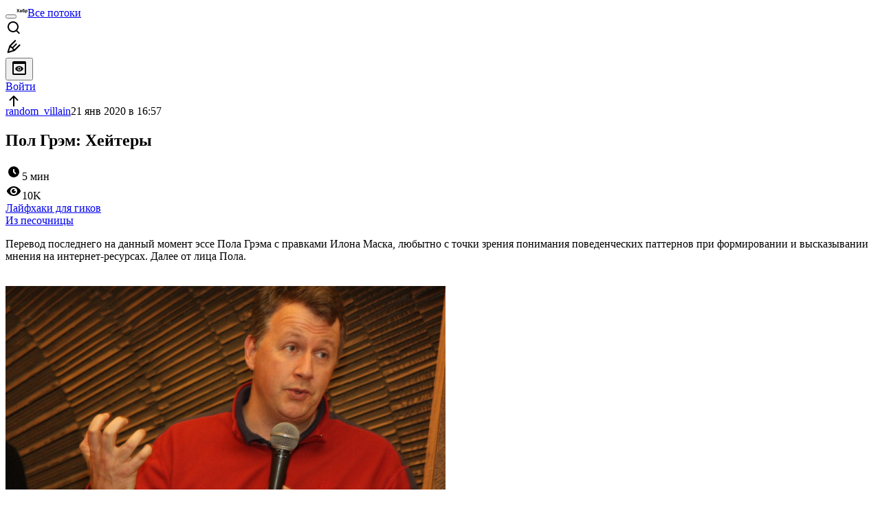

--- FILE ---
content_type: text/html; charset=utf-8
request_url: https://habr.com/ru/articles/484910/
body_size: 44821
content:
<!DOCTYPE html>
<html lang="ru">

  <head>
    <title>Пол Грэм: Хейтеры &#x2F; Хабр</title>
<meta property="fb:app_id" content="444736788986613">
<meta property="fb:pages" content="472597926099084">
<meta name="twitter:card" content="summary_large_image">
<meta name="twitter:site" content="@habr_com">
<meta property="og:site_name" content="Хабр">
<link href="https://habr.com/ru/rss/post/484910/?fl=ru" type="application/rss+xml" title rel="alternate" name="rss">
<link href="https://habr.com/ru/articles/484910/" rel="canonical" data-hid="e3fa780">
<link rel="image_src" href="https://habr.com/share/publication/484910/4395a0ab337a31836634b7f9338f3444/" data-hid="2a79c45">
<link rel="amphtml" href="https://habr.com/ru/amp/publications/484910/">
<meta property="og:title" content="Пол Грэм: Хейтеры">
<meta name="twitter:title" content="Пол Грэм: Хейтеры">
<meta name="aiturec:title" content="Пол Грэм: Хейтеры">
<meta name="description" content="Перевод последнего на данный момент эссе Пола Грэма с правками Илона Маска, любытно с точки зрения понимания поведенческих паттернов при формировании и высказывании мнения на интернет-ресурсах. Далее...">
<meta itemprop="description" content="Перевод последнего на данный момент эссе Пола Грэма с правками Илона Маска, любытно с точки зрения понимания поведенческих паттернов при формировании и высказывании мнения на интернет-ресурсах. Далее...">
<meta property="og:description" content="Перевод последнего на данный момент эссе Пола Грэма с правками Илона Маска, любытно с точки зрения понимания поведенческих паттернов при формировании и высказывании мнения на интернет-ресурсах. Далее...">
<meta name="twitter:description" content="Перевод последнего на данный момент эссе Пола Грэма с правками Илона Маска, любытно с точки зрения понимания поведенческих паттернов при формировании и высказывании мнения на интернет-ресурсах. Далее...">
<meta property="aiturec:description" content="Перевод последнего на данный момент эссе Пола Грэма с правками Илона Маска, любытно с точки зрения понимания поведенческих паттернов при формировании и высказывании мнения на интернет-ресурсах. Далее...">
<meta itemprop="image" content="https://habr.com/share/publication/484910/4395a0ab337a31836634b7f9338f3444/">
<meta property="og:image" content="https://habr.com/share/publication/484910/4395a0ab337a31836634b7f9338f3444/">
<meta property="og:image:width" content="1200">
<meta property="og:image:height" content="630">
<meta property="aiturec:image" content="https://habr.com/share/publication/484910/4395a0ab337a31836634b7f9338f3444/">
<meta name="twitter:image" content="https://habr.com/share/publication/484910/4395a0ab337a31836634b7f9338f3444/">
<meta property="vk:image" content="https://habr.com/share/publication/484910/4395a0ab337a31836634b7f9338f3444/?format=vk">
<meta property="vk:image" content="https://habr.com/share/publication/484910/4395a0ab337a31836634b7f9338f3444/?format=vk?format=vk">
<meta property="aiturec:item_id" content="484910">
<meta property="aiturec:datetime" content="2020-01-21T16:57:02.000Z">
<meta content="https://habr.com/ru/articles/484910/" property="og:url">
<meta property="og:type" content="article">
<meta property="og:locale" content="ru_RU">
<meta property="og:image:width" content="1200">
<meta property="og:image:height" content="630">
<meta name="keywords" content="Пол Грэм, умные мысли, психология, хейтеры, фанатизм, гиктаймс">
<script type="application/ld+json" data-hid="1e0f0a2">{"@context":"http:\/\/schema.org","@type":"Article","mainEntityOfPage":{"@type":"WebPage","@id":"https:\/\/habr.com\/ru\/articles\/484910\/"},"headline":"Пол Грэм: Хейтеры","datePublished":"2020-01-21T19:57:02+03:00","dateModified":"2020-01-22T08:59:55+03:00","author":{"@type":"Person","name":"random_villain"},"publisher":{"@type":"Organization","name":"Habr","logo":{"@type":"ImageObject","url":"https:\/\/habrastorage.org\/webt\/a_\/lk\/9m\/a_lk9mjkccjox-zccjrpfolmkmq.png"}},"description":"Перевод последнего на данный момент эссе Пола Грэма с правками Илона Маска, любытно с точки зрения понимания поведенческих паттернов при формировании и высказыва...","url":"https:\/\/habr.com\/ru\/articles\/484910\/#post-content-body","about":["h_lifehacks","f_popsci"],"image":["https:\/\/habrastorage.org\/webt\/cs\/zy\/ro\/cszyrow9_n2j-bbefou6ljrt1w8.jpeg"]}</script>
    <meta charset="UTF-8">
    <meta name="viewport"
      content="width=device-width,initial-scale=1.0,viewport-fit=cover,minimum-scale=1">
    <meta name="referrer" content="unsafe-url">
    <style>
      /* cyrillic-ext */
      @font-face {
        font-family: 'Fira Sans';
        font-style: normal;
        font-weight: 400;
        font-display: swap;
        src: url(https://fonts.gstatic.com/s/firasans/v17/va9E4kDNxMZdWfMOD5VvmojLazX3dGTP.woff2) format('woff2');
        unicode-range: U+0460-052F, U+1C80-1C88, U+20B4, U+2DE0-2DFF, U+A640-A69F, U+FE2E-FE2F;
      }

      /* cyrillic */
      @font-face {
        font-family: 'Fira Sans';
        font-style: normal;
        font-weight: 400;
        font-display: swap;
        src: url(https://fonts.gstatic.com/s/firasans/v17/va9E4kDNxMZdWfMOD5Vvk4jLazX3dGTP.woff2) format('woff2');
        unicode-range: U+0301, U+0400-045F, U+0490-0491, U+04B0-04B1, U+2116;
      }

      /* latin-ext */
      @font-face {
        font-family: 'Fira Sans';
        font-style: normal;
        font-weight: 400;
        font-display: swap;
        src: url(https://fonts.gstatic.com/s/firasans/v17/va9E4kDNxMZdWfMOD5VvmYjLazX3dGTP.woff2) format('woff2');
        unicode-range: U+0100-02AF, U+0304, U+0308, U+0329, U+1E00-1E9F, U+1EF2-1EFF, U+2020, U+20A0-20AB, U+20AD-20C0, U+2113, U+2C60-2C7F, U+A720-A7FF;
      }

      /* latin */
      @font-face {
        font-family: 'Fira Sans';
        font-style: normal;
        font-weight: 400;
        font-display: swap;
        src: url(https://fonts.gstatic.com/s/firasans/v17/va9E4kDNxMZdWfMOD5Vvl4jLazX3dA.woff2) format('woff2');
        unicode-range: U+0000-00FF, U+0131, U+0152-0153, U+02BB-02BC, U+02C6, U+02DA, U+02DC, U+0304, U+0308, U+0329, U+2000-206F, U+2074, U+20AC, U+2122, U+2191, U+2193, U+2212, U+2215, U+FEFF, U+FFFD;
      }

      /* cyrillic-ext */
      @font-face {
        font-family: 'Fira Sans';
        font-style: normal;
        font-weight: 500;
        font-display: swap;
        src: url(https://fonts.gstatic.com/s/firasans/v17/va9B4kDNxMZdWfMOD5VnZKveSxf6Xl7Gl3LX.woff2) format('woff2');
        unicode-range: U+0460-052F, U+1C80-1C88, U+20B4, U+2DE0-2DFF, U+A640-A69F, U+FE2E-FE2F;
      }

      /* cyrillic */
      @font-face {
        font-family: 'Fira Sans';
        font-style: normal;
        font-weight: 500;
        font-display: swap;
        src: url(https://fonts.gstatic.com/s/firasans/v17/va9B4kDNxMZdWfMOD5VnZKveQhf6Xl7Gl3LX.woff2) format('woff2');
        unicode-range: U+0301, U+0400-045F, U+0490-0491, U+04B0-04B1, U+2116;
      }

      /* latin-ext */
      @font-face {
        font-family: 'Fira Sans';
        font-style: normal;
        font-weight: 500;
        font-display: swap;
        src: url(https://fonts.gstatic.com/s/firasans/v17/va9B4kDNxMZdWfMOD5VnZKveSBf6Xl7Gl3LX.woff2) format('woff2');
        unicode-range: U+0100-02AF, U+0304, U+0308, U+0329, U+1E00-1E9F, U+1EF2-1EFF, U+2020, U+20A0-20AB, U+20AD-20C0, U+2113, U+2C60-2C7F, U+A720-A7FF;
      }

      /* latin */
      @font-face {
        font-family: 'Fira Sans';
        font-style: normal;
        font-weight: 500;
        font-display: swap;
        src: url(https://fonts.gstatic.com/s/firasans/v17/va9B4kDNxMZdWfMOD5VnZKveRhf6Xl7Glw.woff2) format('woff2');
        unicode-range: U+0000-00FF, U+0131, U+0152-0153, U+02BB-02BC, U+02C6, U+02DA, U+02DC, U+0304, U+0308, U+0329, U+2000-206F, U+2074, U+20AC, U+2122, U+2191, U+2193, U+2212, U+2215, U+FEFF, U+FFFD;
      }

      /* cyrillic-ext */
      @font-face {
        font-family: 'Fira Sans';
        font-style: normal;
        font-weight: 700;
        font-display: swap;
        src: url(https://fonts.gstatic.com/s/firasans/v17/va9B4kDNxMZdWfMOD5VnLK3eSxf6Xl7Gl3LX.woff2) format('woff2');
        unicode-range: U+0460-052F, U+1C80-1C88, U+20B4, U+2DE0-2DFF, U+A640-A69F, U+FE2E-FE2F;
      }

      /* cyrillic */
      @font-face {
        font-family: 'Fira Sans';
        font-style: normal;
        font-weight: 700;
        font-display: swap;
        src: url(https://fonts.gstatic.com/s/firasans/v17/va9B4kDNxMZdWfMOD5VnLK3eQhf6Xl7Gl3LX.woff2) format('woff2');
        unicode-range: U+0301, U+0400-045F, U+0490-0491, U+04B0-04B1, U+2116;
      }

      /* latin-ext */
      @font-face {
        font-family: 'Fira Sans';
        font-style: normal;
        font-weight: 700;
        font-display: swap;
        src: url(https://fonts.gstatic.com/s/firasans/v17/va9B4kDNxMZdWfMOD5VnLK3eSBf6Xl7Gl3LX.woff2) format('woff2');
        unicode-range: U+0100-02AF, U+0304, U+0308, U+0329, U+1E00-1E9F, U+1EF2-1EFF, U+2020, U+20A0-20AB, U+20AD-20C0, U+2113, U+2C60-2C7F, U+A720-A7FF;
      }

      /* latin */
      @font-face {
        font-family: 'Fira Sans';
        font-style: normal;
        font-weight: 700;
        font-display: swap;
        src: url(https://fonts.gstatic.com/s/firasans/v17/va9B4kDNxMZdWfMOD5VnLK3eRhf6Xl7Glw.woff2) format('woff2');
        unicode-range: U+0000-00FF, U+0131, U+0152-0153, U+02BB-02BC, U+02C6, U+02DA, U+02DC, U+0304, U+0308, U+0329, U+2000-206F, U+2074, U+20AC, U+2122, U+2191, U+2193, U+2212, U+2215, U+FEFF, U+FFFD;
      }
    </style>
    <link rel="preload" href="https://assets.habr.com/habr-web/release_2.293.2/css/theme/light-v2.293.2.css" as="style" media="(prefers-color-scheme: light)" /><link rel="preload" href="https://assets.habr.com/habr-web/release_2.293.2/css/theme/dark-v2.293.2.css" as="style" media="(prefers-color-scheme: dark)" /><link id="light-colors" rel="stylesheet" href="https://assets.habr.com/habr-web/release_2.293.2/css/theme/light-v2.293.2.css" media="(prefers-color-scheme: light)" /><link id="dark-colors" rel="stylesheet" href="https://assets.habr.com/habr-web/release_2.293.2/css/theme/dark-v2.293.2.css" media="(prefers-color-scheme: dark)" />
    <script>window.i18nFetch = new Promise((res, rej) => {
            const xhr = new XMLHttpRequest();
            xhr.open('GET', '/js/i18n/ru-compiled.f277229de4984f966b936aee7b76e0eb.json');
            xhr.responseType = 'json';
            xhr.onload = function(e) {
              if (this.status === 200) {
                res({ru: xhr.response});
              } else {
                rej(e);
              }
            };
            xhr.send();
          });</script>
    <style>
      .grecaptcha-badge {
        visibility: hidden;
      }
    </style>
    <meta name="habr-version" content="2.293.2">
    
    <meta name="apple-mobile-web-app-status-bar-style" content="#303b44">
    <meta name="msapplication-TileColor" content="#629FBC">
    <meta name="apple-mobile-web-app-capable" content="yes">
    <meta name="mobile-web-app-capable" content="yes">
    <link rel="shortcut icon" type="image/png" sizes="16x16" href="https://assets.habr.com/habr-web/release_2.293.2/img/favicons/favicon-16.png">
    <link rel="shortcut icon" type="image/png" sizes="32x32" href="https://assets.habr.com/habr-web/release_2.293.2/img/favicons/favicon-32.png">
    <link rel="apple-touch-icon" type="image/png" sizes="76x76" href="https://assets.habr.com/habr-web/release_2.293.2/img/favicons/apple-touch-icon-76.png">
    <link rel="apple-touch-icon" type="image/png" sizes="120x120" href="https://assets.habr.com/habr-web/release_2.293.2/img/favicons/apple-touch-icon-120.png">
    <link rel="apple-touch-icon" type="image/png" sizes="152x152" href="https://assets.habr.com/habr-web/release_2.293.2/img/favicons/apple-touch-icon-152.png">
    <link rel="apple-touch-icon" type="image/png" sizes="180x180" href="https://assets.habr.com/habr-web/release_2.293.2/img/favicons/apple-touch-icon-180.png">
    <link rel="apple-touch-icon" type="image/png" sizes="256x256" href="https://assets.habr.com/habr-web/release_2.293.2/img/favicons/apple-touch-icon-256.png">
    <link rel="apple-touch-startup-image"
      media="screen and (device-width: 320px) and (device-height: 568px) and (-webkit-device-pixel-ratio: 2) and (orientation: landscape)"
      href="https://assets.habr.com/habr-web/release_2.293.2/img/splashes/splash_1136x640.png">
    <link rel="apple-touch-startup-image"
      media="screen and (device-width: 375px) and (device-height: 812px) and (-webkit-device-pixel-ratio: 3) and (orientation: landscape)"
      href="https://assets.habr.com/habr-web/release_2.293.2/img/splashes/splash_2436x1125.png">
    <link rel="apple-touch-startup-image"
      media="screen and (device-width: 414px) and (device-height: 896px) and (-webkit-device-pixel-ratio: 2) and (orientation: landscape)"
      href="https://assets.habr.com/habr-web/release_2.293.2/img/splashes/splash_1792x828.png">
    <link rel="apple-touch-startup-image"
      media="screen and (device-width: 414px) and (device-height: 896px) and (-webkit-device-pixel-ratio: 2) and (orientation: portrait)"
      href="https://assets.habr.com/habr-web/release_2.293.2/img/splashes/splash_828x1792.png">
    <link rel="apple-touch-startup-image"
      media="screen and (device-width: 375px) and (device-height: 667px) and (-webkit-device-pixel-ratio: 2) and (orientation: landscape)"
      href="https://assets.habr.com/habr-web/release_2.293.2/img/splashes/splash_1334x750.png">
    <link rel="apple-touch-startup-image"
      media="screen and (device-width: 414px) and (device-height: 896px) and (-webkit-device-pixel-ratio: 3) and (orientation: portrait)"
      href="https://assets.habr.com/habr-web/release_2.293.2/img/splashes/splash_1242x2668.png">
    <link rel="apple-touch-startup-image"
      media="screen and (device-width: 414px) and (device-height: 736px) and (-webkit-device-pixel-ratio: 3) and (orientation: landscape)"
      href="https://assets.habr.com/habr-web/release_2.293.2/img/splashes/splash_2208x1242.png">
    <link rel="apple-touch-startup-image"
      media="screen and (device-width: 375px) and (device-height: 812px) and (-webkit-device-pixel-ratio: 3) and (orientation: portrait)"
      href="https://assets.habr.com/habr-web/release_2.293.2/img/splashes/splash_1125x2436.png">
    <link rel="apple-touch-startup-image"
      media="screen and (device-width: 414px) and (device-height: 736px) and (-webkit-device-pixel-ratio: 3) and (orientation: portrait)"
      href="https://assets.habr.com/habr-web/release_2.293.2/img/splashes/splash_1242x2208.png">
    <link rel="apple-touch-startup-image"
      media="screen and (device-width: 1024px) and (device-height: 1366px) and (-webkit-device-pixel-ratio: 2) and (orientation: landscape)"
      href="https://assets.habr.com/habr-web/release_2.293.2/img/splashes/splash_2732x2048.png">
    <link rel="apple-touch-startup-image"
      media="screen and (device-width: 414px) and (device-height: 896px) and (-webkit-device-pixel-ratio: 3) and (orientation: landscape)"
      href="https://assets.habr.com/habr-web/release_2.293.2/img/splashes/splash_2688x1242.png">
    <link rel="apple-touch-startup-image"
      media="screen and (device-width: 834px) and (device-height: 1112px) and (-webkit-device-pixel-ratio: 2) and (orientation: landscape)"
      href="https://assets.habr.com/habr-web/release_2.293.2/img/splashes/splash_2224x1668.png">
    <link rel="apple-touch-startup-image"
      media="screen and (device-width: 375px) and (device-height: 667px) and (-webkit-device-pixel-ratio: 2) and (orientation: portrait)"
      href="https://assets.habr.com/habr-web/release_2.293.2/img/splashes/splash_750x1334.png">
    <link rel="apple-touch-startup-image"
      media="screen and (device-width: 1024px) and (device-height: 1366px) and (-webkit-device-pixel-ratio: 2) and (orientation: portrait)"
      href="https://assets.habr.com/habr-web/release_2.293.2/img/splashes/splash_2048x2732.png">
    <link rel="apple-touch-startup-image"
      media="screen and (device-width: 834px) and (device-height: 1194px) and (-webkit-device-pixel-ratio: 2) and (orientation: landscape)"
      href="https://assets.habr.com/habr-web/release_2.293.2/img/splashes/splash_2388x1668.png">
    <link rel="apple-touch-startup-image"
      media="screen and (device-width: 834px) and (device-height: 1112px) and (-webkit-device-pixel-ratio: 2) and (orientation: portrait)"
      href="https://assets.habr.com/habr-web/release_2.293.2/img/splashes/splash_1668x2224.png">
    <link rel="apple-touch-startup-image"
      media="screen and (device-width: 320px) and (device-height: 568px) and (-webkit-device-pixel-ratio: 2) and (orientation: portrait)"
      href="https://assets.habr.com/habr-web/release_2.293.2/img/splashes/splash_640x1136.png">
    <link rel="apple-touch-startup-image"
      media="screen and (device-width: 834px) and (device-height: 1194px) and (-webkit-device-pixel-ratio: 2) and (orientation: portrait)"
      href="https://assets.habr.com/habr-web/release_2.293.2/img/splashes/splash_1668x2388.png">
    <link rel="apple-touch-startup-image"
      media="screen and (device-width: 768px) and (device-height: 1024px) and (-webkit-device-pixel-ratio: 2) and (orientation: landscape)"
      href="https://assets.habr.com/habr-web/release_2.293.2/img/splashes/splash_2048x1536.png">
    <link rel="apple-touch-startup-image"
      media="screen and (device-width: 768px) and (device-height: 1024px) and (-webkit-device-pixel-ratio: 2) and (orientation: portrait)"
      href="https://assets.habr.com/habr-web/release_2.293.2/img/splashes/splash_1536x2048.png">
    <link rel="mask-icon" color="#77a2b6" href="https://assets.habr.com/habr-web/release_2.293.2/img/favicons/apple-touch-icon-120.svg">
    <link crossorigin="use-credentials" href="/manifest.webmanifest" rel="manifest">

    <link rel="preconnect" href="https://fonts.googleapis.com">
    <link rel="preconnect" href="https://fonts.gstatic.com" crossorigin>
    <link href="https://fonts.googleapis.com/css2?family=Inter:ital,opsz,wght@0,14..32,100..900;1,14..32,100..900" rel="stylesheet">

    <script async src="https://unpkg.com/pwacompat" crossorigin="anonymous"></script>
    <script>window.yaContextCb = window.yaContextCb || [];</script>
    <script>
      window.bus = {
        queue: {},
        cbs: {},
        on(event, cb) {
          if (!this.cbs[event]) this.cbs[event] = [];
          this.cbs[event].push(cb);
          if (this.queue[event]) {
            this.queue[event].forEach(e => cb(e));
          }
        },
        emit(event, payload) {
          if (!this.queue[event]) this.queue[event] = [];
          this.queue[event].push(payload);
          if (this.cbs[event]) this.cbs[event].forEach(cb => cb(payload));
        }
      }
    </script>
    <script src="https://yandex.ru/ads/system/context.js" async onerror="window.bus.emit('yandex-error')"></script>
    <script async src="https://cdn.skcrtxr.com/roxot-wrapper/js/roxot-manager.js?pid=c427193e-c45c-4b31-b9de-0d5bc41115fd" onerror="window.bus.emit('roxot-error')"></script>
  <link rel="preload" href="https://assets.habr.com/habr-web/release_2.293.2/js/chunk-vendors.4348db76.js" as="script"><link rel="preload" href="https://assets.habr.com/habr-web/release_2.293.2/css/app.cb3bbbe6.css" as="style"><link rel="preload" href="https://assets.habr.com/habr-web/release_2.293.2/js/app.31e5199b.js" as="script"><link rel="stylesheet" href="https://assets.habr.com/habr-web/release_2.293.2/css/app.cb3bbbe6.css"></head>
  <body>
    
    <div id="mount"><div id="app"><div class="tm-layout__wrapper"><!--[--><!----><div></div><div class="header-banner-wrapper"><div class="element-wrapper above-header" style="--754c4550:100%;--56cb6579:auto;"><!--[--><div class="placeholder-wrapper banner-container__placeholder"><!----><!----><!----><!----><!----><!----><!----><!----><!----><!----><!----><!----><!----><!----><!----><!----><!----><!----><!----><!----><!----><!----><!----><!----><!----><!----><!----><!----><!----><!----><!----><!----><!----><div class="adfox-banner-placeholder above-header" data-v-24012b5e><div class="image loads" data-v-24012b5e></div><div class="lines" data-v-24012b5e><div class="line loads" data-v-24012b5e></div><div class="line loads" data-v-24012b5e></div><div class="line loads" data-v-24012b5e></div></div></div><!----><!----><!----></div><!--[--><div id="adfox_175449164307199013" class="banner-target"></div><!--]--><!--]--></div></div><header class="tm-header tm-header" data-test-id="header"><!----><!----><div class="tm-page-width"><!--[--><div class="tm-header__container"><button aria-expanded="false" aria-label="Toggle menu" class="burger-button tm-header__button tm-header__burger" data-v-56ed7aae><span class="line top" data-v-56ed7aae></span><span class="line middle" data-v-56ed7aae></span><span class="line bottom" data-v-56ed7aae></span></button><span class="tm-header__logo-wrap"><a class="tm-header__logo tm-header__logo_hl-ru tm-header__logo" href="/ru/feed"><svg class="tm-svg-img tm-header__icon" height="16" width="16"><title>Хабр</title><use xlink:href="/img/habr-logo-ru.svg#logo"></use></svg></a></span><span class="tm-header__divider"></span><!--[--><a class="tm-header__all-flows" href="/ru/articles/">Все потоки</a><!--]--><!----><div class="tm-header-user-menu tm-base-layout__user-menu"><a href="/ru/search/" class="tm-header-user-menu__item tm-header-user-menu__search" data-test-id="search-button"><svg class="tm-svg-img tm-header-user-menu__icon tm-header-user-menu__icon_search" height="24" width="24"><title>Поиск</title><use xlink:href="/img/megazord-v28.cba4c116..svg#search"></use></svg></a><!----><!----><div class="tm-header-user-menu__item tm-header-user-menu__write"><a href="/ru/sandbox/start/" class=""><svg class="tm-svg-img tm-header-user-menu__icon tm-header-user-menu__icon_write" height="24" width="24"><title>Написать публикацию</title><use xlink:href="/img/megazord-v28.cba4c116..svg#write"></use></svg></a><!----></div><!--[--><div class="tm-header-user-menu__item"><button class="tm-header-user-menu__toggle" data-test-id="user-menu-settings"><svg class="tm-svg-img tm-header-user-menu__icon" height="24" width="24"><title>Настройки</title><use xlink:href="/img/megazord-v28.cba4c116..svg#page-settings"></use></svg></button></div><a href="https://habr.com/kek/v1/auth/habrahabr/?back=/ru/articles/484910/&amp;hl=ru" rel="nofollow" class="tm-header-user-menu__item tm-header-user-menu__login" role="button"><!--[-->Войти<!--]--></a><!--]--><template><!----></template><!--teleport start--><!--teleport end--></div></div><!--]--></div></header><div class="tm-layout"><div class="tm-page-progress-bar"></div><!----><div class="tm-page-width"><!--[--><!--]--></div><main class="tm-layout__container"><div class="tm-page" hl="ru" data-async-called="true" style="--1225c589:0;--8a5a8d12:0;"><!----><div class="tm-page-width"><!--[--><!----><div class="tm-page__wrapper"><!----><div class="tm-page__main_has-sidebar tm-page__main"><div class="pull-down"><!----><div class="pull-down__header" style="height:0px;"><div class="pull-down__content" style="bottom:10px;"><svg class="tm-svg-img pull-down__icon pull-down__arrow" height="24" width="24"><title>Обновить</title><use xlink:href="/img/megazord-v28.cba4c116..svg#pull-arrow"></use></svg></div></div><!--[--><!--[--><!----><div class="tm-article-presenter" data-async-called="true"><!--[--><!--]--><div class="tm-article-presenter__body" data-test-id="article-body"><div class="tm-misprint-area"><div class="tm-misprint-area__wrapper"><!--[--><article class="tm-article-presenter__content tm-article-presenter__content_narrow"><!--[--><div class="tm-article-presenter__header"><!--[--><!--]--><div class="article-snippet tm-article-presenter__snippet" data-v-085cd854><!--[--><!--]--><div class="meta-container" data-v-085cd854><div class="meta" data-v-085cd854><span class="tm-user-info author" data-v-085cd854><a href="/ru/users/random_villain/" class="tm-user-info__userpic" data-test-id="user-info-pic"><!--[--><div class="tm-entity-image"><!--[--><img alt="" class="tm-entity-image__pic" height="24" src="https://assets.habr.com/habr-web/release_2.293.2/img/avatars/088.png" width="24"><!--]--></div><!--]--></a><span class="tm-user-info__user tm-user-info__user_appearance-default" data-test-id="user-info-description"><a href="/ru/users/random_villain/" class="tm-user-info__username" data-test-id="user-info-username"><!--[-->random_villain<!--]--></a><!----><!--[--><span class="tm-article-datetime-published" data-v-085cd854><time data-allow-mismatch datetime="2020-01-21T16:57:02.000Z" title="2020-01-21, 16:57">21  янв  2020 в 16:57</time></span><!--]--></span></span></div><div class="controls" data-v-085cd854><!----><!----><!----><!----></div></div><h1 class="tm-title tm-title_h1" lang="ru" data-test-id="articleTitle" data-v-085cd854><span>Пол Грэм: Хейтеры</span></h1><div class="stats" data-test-id="articleStats" data-v-085cd854><!----><div class="tm-article-reading-time" data-v-085cd854><span class="tm-svg-icon__wrapper tm-article-reading-time__icon"><svg class="tm-svg-img tm-svg-icon" height="24" width="24"><title>Время на прочтение</title><use xlink:href="/img/megazord-v28.cba4c116..svg#clock"></use></svg></span><span class="tm-article-reading-time__label">5 мин</span></div><span class="tm-icon-counter tm-data-icons__item reach-counter" data-v-085cd854><svg class="tm-svg-img tm-icon-counter__icon" height="24" width="24"><title>Охват и читатели</title><use xlink:href="/img/megazord-v28.cba4c116..svg#counter-views"></use></svg><span class="tm-icon-counter__value" title="10013">10K</span></span></div><div class="tm-publication-hubs__container" data-test-id="articleHubsList" data-v-085cd854><div class="tm-publication-hubs"><!--[--><span class="tm-publication-hub__link-container"><a href="/ru/hubs/lifehacks/" class="tm-publication-hub__link"><!--[--><span>Лайфхаки для гиков</span><!----><!--]--></a></span><!--]--></div></div><div class="tm-article-labels" data-test-id="articleLabels" data-v-085cd854 data-v-bfa2437b><div class="tm-article-labels__container" data-v-bfa2437b><!----><!--[--><!----><!--[--><div class="tm-publication-label tm-publication-label_variant-sandbox" data-v-bfa2437b><a href="/ru/sandbox/" class="">Из песочницы</a></div><!--]--><!--]--></div></div><!----><!----><!--teleport start--><!--teleport end--></div></div><!--[--><!----><div class="article-body" data-gallery-root lang="ru" data-v-aad06d04><div data-v-aad06d04><!--[--><!--]--></div><div id="post-content-body" data-v-aad06d04><div><div class="article-formatted-body article-formatted-body article-formatted-body_version-1"><div xmlns="http://www.w3.org/1999/xhtml"><p>Перевод последнего на данный момент эссе Пола Грэма с правками Илона Маска, любытно с точки зрения понимания поведенческих паттернов при формировании и высказывании мнения на интернет-ресурсах. Далее от лица Пола.</p><br/>
<img src="https://habrastorage.org/r/w1560/webt/cs/zy/ro/cszyrow9_n2j-bbefou6ljrt1w8.jpeg" sizes="(max-width: 780px) 100vw, 50vw" srcset="https://habrastorage.org/r/w780/webt/cs/zy/ro/cszyrow9_n2j-bbefou6ljrt1w8.jpeg 780w,&#10;       https://habrastorage.org/r/w1560/webt/cs/zy/ro/cszyrow9_n2j-bbefou6ljrt1w8.jpeg 781w" loading="lazy" decode="async"/><br/>
<a name="habracut"></a><br/>
<p>(Первоначально я намеревался написать это для основателей стартапов, которые часто оказываются удивлены тем вниманием, которое им оказывают в процессе роста компаний, но написанное также применимо к кому угодно в процессе становления известным.)</p><br/>
<p>Если вы становитесь достаточно известным, вы получите несколько поклонников, которым нравитесь слишком сильно. Этих людей иногда называют “фанаты”, и хотя мне не нравится это определение, я буду использовать его здесь. Нам нужно какое-то слово для них, потому что они явно отличаются от тех, кому просто нравится ваша работа.</p><br/>
<p>Фанаты одержимы и не принимают критики. Любовь к вам становится их частью, и в их голове ваш образ сильно лучше настоящего. Всё что вы делаете — хорошо, потому что вы это делаете. Если вы делаете что-то плохое, они найдут способ представить это как хорошее. При этом их любовь к вам обычно не тихая и негласная. Они хотят чтобы все знали, насколько вы прекрасны.</p><br/>
<p>Ну, вы можете подумать “Я мог бы обойтись и без навязчивых поклонников, но я знаю, что в мире существуют разные люди, и если это худшее последствие известности, то это не так уж и плохо”.</p><br/>
<p>К сожалению, это не худшее следствие известности. Вместе с фанатами, у вас будут и хейтеры.</p><br/>
<p>Хейтеры одержимы и не принимают критики. Ненависть к вам становится их частью, и в их голове ваш образ сильно хуже настоящего. Всё что вы делаете — плохо, потому что вы это делаете. Если вы делаете что-то хорошее, они найдут способ представить это как плохое. При этом их ненависть к вам обычно не тихая и негласная. Они хотят чтобы все знали, насколько вы ужасны.</p><br/>
<p>Если вы думаете поискать отличия, я сохраню вам время. Второй и пятые абзацы одинаковы кроме слов “хороший” замененных на “плохой” и так далее.</p><br/>
<p>Я потратил годы ломая голову над поведением хейтеров. Кто они и откуда появляются? И однажды меня осенило. Хейтеры — просто фанаты со знаком “минус”.</p><br/>
<p>Имейте в виду, что под хейтерами я не имею в виду просто троллей. Я не говорю о людях, которые скажут пару плохих вещей о вас и пойдут дальше. Нет, я говорю о намного более узкой группе людей, для которых это становится своего рода одержимостью, и которые повторяют это снова и снова в течение долгого времени.</p><br/>
<p>Как и фанаты, видимо хейтеры — это автоматическое следствие известности. Они будут у кого угодно достаточно знаменитого. И, как и фанаты, хейтеры питаются известностью того, кого ненавидят. К примеру, они слышат песню какого-то поп-певца. Она им особо не нравится. Если певец был бы неизвестным, они бы просто об этом забыли. Но вместо этого они продолжают слышать его имя, и видимо это сводит некоторых людей с ума. Все продолжают говорить о певце, но он абсолютно не хорош! Он мошенник!</p><br/>
<p>Тут важно слово “мошенник”. Это именно то, что думают хейтеры относительно объекта их ненависти. Хейтеры не могут отрицать известность их объектов. На самом деле, известность только преувеличивается. Они замечают каждое упоминание имени певца потому что каждое упоминание делает их злее. В их головах, они преувеличивают как известность певца, так и отсутствие у него таланта. Для них единственный способ примириться с этими двумя вещами — это заключить, что певец всех обманул.</p><br/>
<p>Какие люди становится хейтерами? Кто угодно может стать одним из них? Я в этом не уверен, но заметил некоторые схожести. Хейтеры обычно неудачники в очень определенном смысле: хотя они порой талантливы, они никогда не достигали многого. И в самом деле, любой достаточно успешный человек, который достиг значительной известности, в большинстве случаев вряд ли будет отзываться о другом известном человеке как о мошеннике, потому что любой известный человек знает как известность случайна.</p><br/>
<p>Но хейтеры не всегда полные неудачники. Они не всегда тот самый шаблонный парень, живущий в мамином подвале. Многие да, но у других есть талант. На самом деле, я подозреваю, что чувство нереализованного таланта это и есть то, что движет некоторыми людьми на пути становления хейтерами. Они не просто говорят “Это нечестно, что кто-то известен”, они говорят “Это нечестно, что кто-то известен, но не я”.</p><br/>
<p>Может хейтер быть вылечен если достигнет чего-нибудь впечатляющего? Я бы сказал, что это спорный вопрос, потому что он никогда этого не сделает. У меня была возможность наблюдать достаточно долго, так что я уверен, что шаблон работает в обе стороны: не только люди, которые делают работу отлично никогда не станут хейтерами, но и хейтеры никогда не сделают работу отлично. Хотя мне не нравится слово “фанат”, оно говорит кое-что важное о хейтерах и фанатах. Оно подразумевает, что фанат настолько раболепно предсказуем в его восхищении, что в результате он унижается, становится чем-то меньшим чем человек.</p><br/>
<p>Хейтеры кажутся ещё более униженными. Я могу представить себя будучи фанатом. Я могу представить людей, работой которых я восхищаюсь настолько сильно, что я мог бы принизить себя перед ними из чистой признательности. Если бы Пелам Вудхаус (P. G. Wodehouse) был всё ещё жив, я мог бы увидеть себя его фанатом. Но я не могу вообразить себя хейтером.</p><br/>
<p>Знание того, что хейтеры — просто фанаты со знаком “минус” делает обращение с ними намного легче. Нам не нужно отдельной теории для хейтеров. Мы можем просто использовать существующие способы обращения с навязчивыми поклонниками, самый важный из которых это просто не думать много о них. Если у вас появятся хейтеры, вашей, как и большинства достаточно знаменитых людей, первоначальной реакцией будет непонимание. Что у этого парня против меня? Откуда исходит его навязчивость и что делает его так ужасающе неприятным? Что я мог такого сделать, чтобы вывести его? Это то что я могу исправить?</p><br/>
<p>Ошибка здесь в том, чтобы думать о хейтере как о ком-то, с кем у вас разногласия. Когда вы в разногласиях с кем-то, понять почему они расстроены и попытаться исправить всё если это возможно, это обычно хорошая идея. Разногласия отвлекают. Но думать о хейтере как о ком-то, с кем у вас спор, это ложная аналогия. Это непонятно, если вы никогда не сталкивались с хейтерами до этого. Но когда вы понимаете, что имеете дело с хейтером и кто такой хейтер, становится очевидно, что даже думать о них это трата времени. Если у вас есть навязчивые поклонники, вы проводите время любопытствуя о том, что заставляет их так чрезмерно вас любить? Нет, вы просто думаете “некоторые люди отчасти сумасшедшие” и всё.</p><br/>
<p>Так как хейтеры равнозначны фанатам, точно так же следует обращаться и с ними. Может быть и было что-то, что вывело их из себя, но это не то, что вывело бы из себя обычного человека, так что нет причин тратить время думая об этом. Проблема не в вас, проблема в них.</p><br/>
<h2>Примечания [Пола Грэма]</h2><br/>
<ul>
<li>Конечно есть и настоящие мошенники. Если X называет Y обманщиком, как можно отличить случай, когда X — хейтер, от случая, когда Y по-настоящему мошенник? Посмотрите на чужое мнение. Настоящие мошенники обычно бросаются в глаза, вдумчивые люди редко увлечены ими. Так что если есть несколько мыслящих людей которым нравится Y, обычно можно предположить, что он не мошенник.</li>
<li>Исключение составляют подростки, которые иногда ведут себя так, что они в прямом смысле сами не свои. Я могу представить подростка-хейтера, который потом вырос из этого. Но не кого-то старше двадцати пяти.</li>
<li>У меня намного хуже память на проступки, чем у моей жены Джессики, но я бы не хотел это менять. Большинство споров это трата времени даже если вы правы. Легче закопать топор войны с кем-то, если не можете вспомнить почему злились на него.</li>
<li>Знающий хейтер не будет просто нападать на вас в одиночку, он попытается натравить толпу. В некоторых случаях вы можете захотеть опровергнуть фальшивые заявления, которые хейтеры сделали, чтобы вызвать это, но ошибетесь, потому что в конечном счёте это скорее всего не будет иметь значения.</li>
</ul></div></div></div><!----><!----></div><!----><!----></div><!--]--><!----><div class="tm-article-presenter__meta" data-test-id="article-meta-links"><div class="tm-separated-list tag-list tm-article-presenter__meta-list"><span class="tm-separated-list__title">Теги:</span><ul class="tm-separated-list__list"><!--[--><li class="tm-separated-list__item"><!--[--><a href="/ru/search/?target_type=posts&amp;order=relevance&amp;q=[%D0%9F%D0%BE%D0%BB+%D0%93%D1%80%D1%8D%D0%BC]" class="link"><span>Пол Грэм</span></a><!--]--></li><li class="tm-separated-list__item"><!--[--><a href="/ru/search/?target_type=posts&amp;order=relevance&amp;q=[%D1%83%D0%BC%D0%BD%D1%8B%D0%B5+%D0%BC%D1%8B%D1%81%D0%BB%D0%B8]" class="link"><span>умные мысли</span></a><!--]--></li><li class="tm-separated-list__item"><!--[--><a href="/ru/search/?target_type=posts&amp;order=relevance&amp;q=[%D0%BF%D1%81%D0%B8%D1%85%D0%BE%D0%BB%D0%BE%D0%B3%D0%B8%D1%8F]" class="link"><span>психология</span></a><!--]--></li><li class="tm-separated-list__item"><!--[--><a href="/ru/search/?target_type=posts&amp;order=relevance&amp;q=[%D1%85%D0%B5%D0%B9%D1%82%D0%B5%D1%80%D1%8B]" class="link"><span>хейтеры</span></a><!--]--></li><li class="tm-separated-list__item"><!--[--><a href="/ru/search/?target_type=posts&amp;order=relevance&amp;q=[%D1%84%D0%B0%D0%BD%D0%B0%D1%82%D0%B8%D0%B7%D0%BC]" class="link"><span>фанатизм</span></a><!--]--></li><li class="tm-separated-list__item"><!--[--><a href="/ru/search/?target_type=posts&amp;order=relevance&amp;q=[%D0%B3%D0%B8%D0%BA%D1%82%D0%B0%D0%B9%D0%BC%D1%81]" class="link"><span>гиктаймс</span></a><!--]--></li><!--]--><!----></ul></div><div class="tm-separated-list tm-article-presenter__meta-list"><span class="tm-separated-list__title">Хабы:</span><ul class="tm-separated-list__list"><!--[--><li class="tm-separated-list__item"><!--[--><a href="/ru/hubs/lifehacks/" class="link"><!--[--><span>Лайфхаки для гиков</span><!--]--></a><!--]--></li><!--]--><!----></ul></div></div><!----><!--]--></article><!--]--></div><!----></div><div style="" class="tm-article-sticky-panel" data-test-id="article-sticky-panel"><div class="tm-data-icons tm-data-icons tm-data-icons_space-big tm-article-sticky-panel__icons" data-test-id="article-stats-icons"><div class="article-rating tm-data-icons__item" data-v-b9b05a90><div class="tm-votes-meter votes-switcher" data-v-b9b05a90><svg class="tm-svg-img tm-votes-meter__icon tm-votes-meter__icon tm-votes-meter__icon_appearance-article" height="24" width="24"><title>Всего голосов 11: ↑9 и ↓2</title><use xlink:href="/img/megazord-v28.cba4c116..svg#counter-rating"></use></svg><span class="tm-votes-meter__value tm-votes-meter__value_positive tm-votes-meter__value_appearance-article tm-votes-meter__value_rating tm-votes-meter__value" data-test-id="votes-meter-value" title="Всего голосов 11: ↑9 и ↓2">+11</span></div><!--teleport start--><!--teleport end--><!----></div><!----><!----><button class="bookmarks-button tm-data-icons__item" title="Добавить в закладки" type="button" data-v-861e2740><span class="tm-svg-icon__wrapper icon" data-v-861e2740><svg class="tm-svg-img tm-svg-icon" height="24" width="24"><title>Добавить в закладки</title><use xlink:href="/img/megazord-v28.cba4c116..svg#counter-favorite"></use></svg></span><span class="counter" title="Количество пользователей, добавивших публикацию в закладки" data-v-861e2740>43</span></button><div class="sharing tm-data-icons__item" title="Поделиться" data-v-daf6ee1d><button class="sharing-button" type="button" data-v-daf6ee1d><svg viewbox="0 0 24 24" xmlns="http://www.w3.org/2000/svg" class="icon" data-v-daf6ee1d><path fill="currentColor" d="M13.8 13.8V18l7.2-6.6L13.8 5v3.9C5 8.9 3 18.6 3 18.6c2.5-4.4 6-4.8 10.8-4.8z"></path></svg></button><!--teleport start--><!--teleport end--></div><div class="article-comments-counter-link-wrapper tm-data-icons__item" title="Читать комментарии" data-v-8d952463><a href="/ru/articles/484910/comments/" class="article-comments-counter-link" data-test-id="counter-comments" data-v-8d952463><!--[--><svg class="tm-svg-img icon" height="24" width="24" data-v-8d952463><title>Комментарии</title><use xlink:href="/img/megazord-v28.cba4c116..svg#counter-comments"></use></svg><span class="value" data-v-8d952463>5</span><!--]--></a><!----></div><!--[--><!--[--><!--[--><!----><!--]--><!--]--><!--]--><!--teleport start--><!--teleport end--><!----></div></div></div><!--[--><!--]--><div class="tm-article-presenter__footer"><!--[--><!--[--><div class="tm-article-blocks"><!----><!--[--><section class="tm-block tm-block tm-block_spacing-bottom"><!----><!--[--><div class="tm-block__body tm-block__body tm-block__body_variant-balanced"><!--[--><div class="article-author" data-test-id="article-author-info" data-async-called="true" data-v-af0d0f90><!--[--><!--]--><div class="tm-user-card tm-user-card tm-user-card_variant-article user-card" data-async-called="true" data-v-af0d0f90><div class="tm-user-card__info-container"><div class="tm-user-card__header"><div class="tm-user-card__header-data"><a href="/ru/users/random_villain/" class="tm-user-card__userpic tm-user-card__userpic_size-40"><!--[--><div class="tm-entity-image"><!--[--><img alt="" class="tm-entity-image__pic" src="https://assets.habr.com/habr-web/release_2.293.2/img/avatars/088.png"><!--]--></div><!--]--></a><div class="tm-user-card__meta"><div class="tm-counter-container karma" title=" 9 голосов " data-v-544d285f><div class="tm-counter-container__header"><!--[--><div class="karma-display positive" data-v-544d285f data-v-3881f4ba>5</div><!----><!--]--></div><div class="tm-counter-container__footer"><!--[--><div class="karma-text" data-v-544d285f>Карма</div><!--teleport start--><!--teleport end--><!--]--></div></div><div class="tm-counter-container"><div class="tm-counter-container__header"><!--[--><!--[--><!--]--><div class="tm-votes-lever tm-votes-lever tm-votes-lever_appearance-rating"><!----><div class="tm-votes-lever__score tm-votes-lever__score_appearance-rating tm-votes-lever__score" data-test-id="lever-score"><!--[--><span><span class="tm-votes-lever__score-counter tm-votes-lever__score-counter_rating tm-votes-lever__score-counter" data-test-id="votes-score-counter">0</span></span><!--]--></div><!----></div><!--]--></div><div class="tm-counter-container__footer"><!--[--><span class="tm-rating__text tm-rating__text">Общий рейтинг</span><!--]--></div></div></div></div></div><div class="tm-user-card__info tm-user-card__info_variant-article tm-user-card__info"><div class="tm-user-card__title tm-user-card__title_variant-article tm-user-card__title"><!----><a href="/ru/users/random_villain/" class="tm-user-card__nickname tm-user-card__nickname tm-user-card__nickname_variant-article"><!--[-->@random_villain<!--]--></a><!----></div><p class="tm-user-card__short-info tm-user-card__short-info_variant-article tm-user-card__short-info" data-test-id="user-card-speciality">Unity Developer</p></div></div><!----><div class="tm-user-card__buttons tm-user-card__buttons_variant-article tm-user-card__buttons"><!----><div class="tm-user-card__button"><div class="tm-button-follow tm-user-card__button-follow"><!----><button class="tm-button-follow__button tm-button-follow__button_big" data-test-id="follow-button" type="button">Подписаться</button></div></div><!----><!--[--><div class="tm-user-card__button tm-user-card__button_write" data-test-id="user-card-conversations"><svg class="tm-svg-img tm-user-card__button-icon" height="16" width="16"><title>Отправить сообщение</title><use xlink:href="/img/megazord-v28.cba4c116..svg#mail"></use></svg></div><!--]--><!----><!----></div><!----></div><div class="author-contacts" data-test-id="author-contacts" data-v-af0d0f90><!----><!----><!----></div></div><!--]--></div><!--]--><!----></section><!----><!--[--><div class="sponsor-block" style="--d75346b8:0;--11dbf66e:100%;" data-v-580b3119><div class="title" data-v-580b3119>Хабр доступен 24/7 благодаря поддержке друзей</div><div class="content-container" data-v-580b3119><img alt="Хабр Карьера Курсы" class="content-image" loading="lazy" src="https://habrastorage.org/webt/qq/ey/pn/qqeypn-py71suynxbusbakjdfjw.png" data-v-580b3119><div class="content" data-v-580b3119><div class="content-title-container" data-v-580b3119><div class="content-title" data-v-580b3119>Хабр Курсы для всех</div><div class="sponsor-mark" data-v-580b3119>РЕКЛАМА</div></div><div class="content-text" data-v-580b3119> Практикум, Хекслет, SkyPro, авторские курсы — собрали всех и попросили скидки. Осталось выбрать! </div><a class="content-action" href="https://career.habr.com/courses/?erid=2VSb5wDLYUH&amp;utm_source=habr&amp;utm_medium=sponsorship_hub" target="_blank" data-v-580b3119><button class="btn btn_solid btn_small tm-button_color-horizon" type="button" data-v-580b3119><!--[--><!--[-->Перейти<!--]--><!--]--></button></a></div></div><div class="footer" data-v-580b3119><!----></div><!----></div><!--]--><!--]--><div class="tm-article-blocks__comments"><div id="publication-comments" class="tm-article-page-comments"><div><!--[--><div class="article-comments-counter-link-wrapper tm-article-comments-counter-button" data-v-8d952463><a href="/ru/articles/484910/comments/" class="article-comments-counter-link button-style" data-test-id="counter-comments" data-v-8d952463><!--[--><svg class="tm-svg-img icon icon--contrasted" height="24" width="24" data-v-8d952463><title>Комментарии</title><use xlink:href="/img/megazord-v28.cba4c116..svg#counter-comments"></use></svg><span class="value value--contrasted" data-v-8d952463> Комментарии 5 </span><!--]--></a><!----></div><!--]--></div></div></div><!--[--><!--[--><!--]--><section class="tm-block tm-block tm-block_spacing-bottom"><header class="tm-block__header tm-block__header tm-block__header_variant-borderless"><div class="tm-block__header-container"><h2 class="tm-block__title tm-block__title tm-block__title_variant-large">Публикации</h2><!--[--><!--]--></div><!----></header><!--[--><div class="tm-block__body tm-block__body tm-block__body_variant-condensed-slim"><!--[--><!--[--><div class="tabs" data-test-id="container" data-v-681e7545><div class="" data-test-id="scroll-area" data-v-681e7545><!--[--><span class="tab-item" data-v-681e7545><button class="active slim tab-link" data-v-681e7545>Лучшие за сутки</button></span><span class="tab-item" data-v-681e7545><button class="slim tab-link" data-v-681e7545>Похожие</button></span><!--]--></div><!----></div><div class="similar-and-daily__tab-view"><div class="daily-articles-list"><ul class="article-card-list" data-v-7f7081d6><!--[--><!--]--><div class="tm-bordered-card" data-v-7f7081d6><!----><!--[--><!--]--></div></ul><div class="daily-articles-block__button-container"><button class="btn btn_transparent btn_small tm-button_color-horizon" type="button"><!--[--><!--[-->Показать лучшие за всё время<!--]--><!--]--></button></div></div><!----></div><!--]--><!--]--></div><!--]--><!----></section><!--[--><div><div class="placeholder-wrapper"><!----><!----><!----><!----><!----><!----><!----><!----><!----><!----><!----><!----><!----><!----><!----><!----><!----><!----><!----><!----><!----><!----><div class="tm-placeholder-promo"><div class="tm-placeholder-promo__header"><div class="tm-placeholder__line tm-placeholder__line_promo-title"></div></div><div class="tm-placeholder-promo__body"><div class="tm-placeholder-promo__posts"><div class="tm-placeholder-promo__post"><div class="tm-placeholder-promo__image"></div><div class="tm-placeholder__line tm-placeholder__line_post-title"></div></div><div class="tm-placeholder-promo__post"><div class="tm-placeholder-promo__image"></div><div class="tm-placeholder__line tm-placeholder__line_post-title"></div></div><div class="tm-placeholder-promo__post"><div class="tm-placeholder-promo__image"></div><div class="tm-placeholder__line tm-placeholder__line_post-title"></div></div></div><div class="tm-placeholder-promo__dots"><div class="tm-placeholder-promo__dot"></div><div class="tm-placeholder-promo__dot"></div><div class="tm-placeholder-promo__dot"></div></div></div></div><!----><!----><!----><!----><!----><!----><!----><!----><!----><!----><!----><!----><!----><!----></div></div><div class="placeholder-wrapper"><!----><!----><!----><!----><!----><!----><!----><!----><!----><!----><!----><!----><!----><!----><!----><!----><!----><!----><div class="tm-placeholder-inset tm-placeholder-questions"><div class="tm-placeholder-inset__header"><div class="tm-placeholder__line tm-placeholder__line_inset-header loads"></div></div><div class="tm-placeholder-inset__body"><ul class="tm-placeholder-list"><!--[--><li class="tm-placeholder-list__item tm-placeholder-list__item_inset"><div class="tm-placeholder__line tm-placeholder__line_item-title loads"></div><div class="tm-project-block-items__properties"><!--[--><span class="tm-project-block-items__property-item"><span class="tm-placeholder__line loads" style="width:100px;"></span></span><span class="tm-project-block-items__property-item"><span class="tm-placeholder__line loads" style="width:100px;"></span></span><span class="tm-project-block-items__property-item"><span class="tm-placeholder__line loads" style="width:100px;"></span></span><!--]--></div></li><li class="tm-placeholder-list__item tm-placeholder-list__item_inset"><div class="tm-placeholder__line tm-placeholder__line_item-title loads"></div><div class="tm-project-block-items__properties"><!--[--><span class="tm-project-block-items__property-item"><span class="tm-placeholder__line loads" style="width:100px;"></span></span><span class="tm-project-block-items__property-item"><span class="tm-placeholder__line loads" style="width:100px;"></span></span><span class="tm-project-block-items__property-item"><span class="tm-placeholder__line loads" style="width:100px;"></span></span><!--]--></div></li><li class="tm-placeholder-list__item tm-placeholder-list__item_inset"><div class="tm-placeholder__line tm-placeholder__line_item-title loads"></div><div class="tm-project-block-items__properties"><!--[--><span class="tm-project-block-items__property-item"><span class="tm-placeholder__line loads" style="width:100px;"></span></span><span class="tm-project-block-items__property-item"><span class="tm-placeholder__line loads" style="width:100px;"></span></span><span class="tm-project-block-items__property-item"><span class="tm-placeholder__line loads" style="width:100px;"></span></span><!--]--></div></li><li class="tm-placeholder-list__item tm-placeholder-list__item_inset"><div class="tm-placeholder__line tm-placeholder__line_item-title loads"></div><div class="tm-project-block-items__properties"><!--[--><span class="tm-project-block-items__property-item"><span class="tm-placeholder__line loads" style="width:100px;"></span></span><span class="tm-project-block-items__property-item"><span class="tm-placeholder__line loads" style="width:100px;"></span></span><span class="tm-project-block-items__property-item"><span class="tm-placeholder__line loads" style="width:100px;"></span></span><!--]--></div></li><li class="tm-placeholder-list__item tm-placeholder-list__item_inset"><div class="tm-placeholder__line tm-placeholder__line_item-title loads"></div><div class="tm-project-block-items__properties"><!--[--><span class="tm-project-block-items__property-item"><span class="tm-placeholder__line loads" style="width:100px;"></span></span><span class="tm-project-block-items__property-item"><span class="tm-placeholder__line loads" style="width:100px;"></span></span><span class="tm-project-block-items__property-item"><span class="tm-placeholder__line loads" style="width:100px;"></span></span><!--]--></div></li><!--]--></ul></div><div class="tm-placeholder-inset__footer"><div class="tm-placeholder__line tm-placeholder__line_inset-footer loads"></div></div></div><!----><!----><!----><!----><!----><!----><!----><!----><!----><!----><!----><!----><!----><!----><!----><!----><!----><!----></div><!--]--><!----><!--[--><!--]--><!--]--></div><!----><!--]--><!--]--></div></div><!--]--><!--]--></div></div><div class="tm-page__sidebar"><!--[--><div class="tm-layout-sidebar"><!--[--><!--]--><div id="sidebar-window-placement"></div><div class="tm-layout-sidebar__placeholder_initial"></div><div class="tm-sexy-sidebar_initial tm-sexy-sidebar" style="margin-top:0px;"><!--[--><!--]--><!----><div class="tm-layout-sidebar__ads_initial tm-layout-sidebar__ads"><div class="element-wrapper half-page" style="--754c4550:600px;--56cb6579:250px;"><!--[--><div class="placeholder-wrapper banner-container__placeholder"><!----><!----><!----><!----><!----><!----><!----><!----><!----><!----><!----><!----><!----><!----><!----><!----><!----><!----><!----><!----><!----><!----><!----><!----><!----><!----><!----><!----><!----><!----><!----><!----><!----><div class="adfox-banner-placeholder half-page" data-v-24012b5e><div class="image loads" data-v-24012b5e></div><div class="lines" data-v-24012b5e><div class="line loads" data-v-24012b5e></div><div class="line loads" data-v-24012b5e></div><div class="line loads" data-v-24012b5e></div></div></div><!----><!----><!----></div><!--[--><div class="Right_rectangle_top-gam roxot-dynamic banner-target"></div><!--]--><!--]--></div></div><!--[--><!----><div></div><!----><section class="tm-block tm-block tm-block_spacing-around block" data-v-f7a30433><header class="tm-block__header tm-block__header"><div class="tm-block__header-container"><h2 class="tm-block__title tm-block__title">Ближайшие события</h2><!--[--><!--]--></div><!----></header><!--[--><div class="tm-block__body tm-block__body"><!--[--><div class="placeholder-wrapper" data-v-f7a30433><!----><!----><!----><!----><!----><!----><!----><!----><!----><!----><!----><!----><!----><!----><!----><!----><!----><!----><!----><!----><!----><!----><!----><!----><!----><!----><!----><!----><!----><!----><!----><!----><!----><!----><!----><section class="tm-block tm-block tm-block_spacing-none" tabindex="-1" data-v-54ba5559><!----><!--[--><div class="event-card-placeholder is-widget" data-v-54ba5559><div class="image loads" data-v-54ba5559></div><div class="info" data-v-54ba5559><div class="date line" data-v-54ba5559></div><div class="title line" data-v-54ba5559></div><div class="places line" data-v-54ba5559></div><div class="places line" data-v-54ba5559></div></div><div class="footer widget" data-v-54ba5559><div class="link line" data-v-54ba5559></div><div class="categories" data-v-54ba5559><!--[--><div class="category line" data-v-54ba5559></div><div class="category line" data-v-54ba5559></div><div class="category line" data-v-54ba5559></div><!--]--></div></div></div><!--]--><!----></section><!----></div><!--]--></div><!--]--><!----></section><!--]--><!--[--><div class="element-wrapper medium-rectangle tm-layout-sidebar__banner tm-layout-sidebar__banner_bottom" style="--754c4550:250px;--56cb6579:250px;"><!--[--><div class="placeholder-wrapper banner-container__placeholder"><!----><!----><!----><!----><!----><!----><!----><!----><!----><!----><!----><!----><!----><!----><!----><!----><!----><!----><!----><!----><!----><!----><!----><!----><!----><!----><!----><!----><!----><!----><!----><!----><!----><div class="adfox-banner-placeholder medium-rectangle" data-v-24012b5e><div class="image loads" data-v-24012b5e></div><div class="lines" data-v-24012b5e><div class="line loads" data-v-24012b5e></div><div class="line loads" data-v-24012b5e></div><div class="line loads" data-v-24012b5e></div></div></div><!----><!----><!----></div><!--[--><div class="Right_rectangle_bottom-gam roxot-dynamic banner-target"></div><!--]--><!--]--></div><!--]--></div></div><!--]--></div></div><!--]--></div><!----></div></main><!----></div><div class="tm-footer-menu"><div class="tm-page-width"><!--[--><div class="tm-footer-menu__container"><!--[--><div class="tm-footer-menu__block"><p class="tm-footer-menu__block-title">Ваш аккаунт</p><div class="tm-footer-menu__block-content"><ul class="tm-footer-menu__list"><!--[--><li class="tm-footer-menu__list-item"><a href="/kek/v1/auth/habrahabr/?back=/ru/articles/484910/&amp;hl=ru" rel="nofollow" target="_self">Войти</a></li><li class="tm-footer-menu__list-item"><a href="/kek/v1/auth/habrahabr-register/?back=/ru/articles/484910/&amp;hl=ru" rel="nofollow" target="_self">Регистрация</a></li><!--]--></ul></div></div><div class="tm-footer-menu__block"><p class="tm-footer-menu__block-title">Разделы</p><div class="tm-footer-menu__block-content"><ul class="tm-footer-menu__list"><!--[--><li class="tm-footer-menu__list-item"><a href="/ru/articles/" class="footer-menu__item-link">Статьи</a></li><li class="tm-footer-menu__list-item"><a href="/ru/news/" class="footer-menu__item-link">Новости</a></li><li class="tm-footer-menu__list-item"><a href="/ru/hubs/" class="footer-menu__item-link">Хабы</a></li><li class="tm-footer-menu__list-item"><a href="/ru/companies/" class="footer-menu__item-link">Компании</a></li><li class="tm-footer-menu__list-item"><a href="/ru/users/" class="footer-menu__item-link">Авторы</a></li><li class="tm-footer-menu__list-item"><a href="/ru/sandbox/" class="footer-menu__item-link">Песочница</a></li><!--]--></ul></div></div><div class="tm-footer-menu__block"><p class="tm-footer-menu__block-title">Информация</p><div class="tm-footer-menu__block-content"><ul class="tm-footer-menu__list"><!--[--><li class="tm-footer-menu__list-item"><a href="/ru/docs/help/" class="footer-menu__item-link">Устройство сайта</a></li><li class="tm-footer-menu__list-item"><a href="/ru/docs/authors/codex/" class="footer-menu__item-link">Для авторов</a></li><li class="tm-footer-menu__list-item"><a href="/ru/docs/companies/corpblogs/" class="footer-menu__item-link">Для компаний</a></li><li class="tm-footer-menu__list-item"><a href="/ru/docs/docs/transparency/" class="footer-menu__item-link">Документы</a></li><li class="tm-footer-menu__list-item"><a href="https://account.habr.com/info/agreement/?hl=ru_RU" target="_blank">Соглашение</a></li><li class="tm-footer-menu__list-item"><a href="https://account.habr.com/info/confidential/?hl=ru_RU" target="_blank">Конфиденциальность</a></li><!--]--></ul></div></div><div class="tm-footer-menu__block"><p class="tm-footer-menu__block-title">Услуги</p><div class="tm-footer-menu__block-content"><ul class="tm-footer-menu__list"><!--[--><li class="tm-footer-menu__list-item"><a href="https://company.habr.com/ru/corporate-blogs/" target="_blank">Корпоративный блог</a></li><li class="tm-footer-menu__list-item"><a href="https://company.habr.com/ru/advertising/" target="_blank">Медийная реклама</a></li><li class="tm-footer-menu__list-item"><a href="https://company.habr.com/ru/native-special/" target="_blank">Нативные проекты</a></li><li class="tm-footer-menu__list-item"><a href="https://company.habr.com/ru/education-programs/" target="_blank">Образовательные программы</a></li><li class="tm-footer-menu__list-item"><a href="https://company.habr.com/ru/hello-startup/" target="_blank">Стартапам</a></li><!--]--></ul></div></div><!--]--></div><!--]--></div></div><div class="tm-footer"><div class="tm-page-width"><!--[--><div class="tm-footer__container"><!----><div class="social-icons tm-footer__social" data-v-d6e8cb42><!--[--><a class="tm-svg-icon__wrapper social-icon" href="https://vk.com/habr" rel="nofollow noopener noreferrer" target="_blank" data-v-d6e8cb42><svg class="tm-svg-img tm-svg-icon" height="36" width="36"><title>VK</title><use xlink:href="/img/new-social-icons-sprite.svg#social-logo-vk"></use></svg></a><a class="tm-svg-icon__wrapper social-icon" href="https://telegram.me/habr_com" rel="nofollow noopener noreferrer" target="_blank" data-v-d6e8cb42><svg class="tm-svg-img tm-svg-icon" height="36" width="36"><title>Telegram</title><use xlink:href="/img/new-social-icons-sprite.svg#social-logo-telegram"></use></svg></a><a class="tm-svg-icon__wrapper social-icon" href="http://www.youtube.com/@Habr_com" rel="nofollow noopener noreferrer" target="_blank" data-v-d6e8cb42><svg class="tm-svg-img tm-svg-icon" height="36" width="36"><title>Youtube</title><use xlink:href="/img/new-social-icons-sprite.svg#social-logo-youtube"></use></svg></a><a class="tm-svg-icon__wrapper social-icon" href="https://dzen.ru/habr" rel="nofollow noopener noreferrer" target="_blank" data-v-d6e8cb42><svg class="tm-svg-img tm-svg-icon" height="36" width="36"><title>Яндекс Дзен</title><use xlink:href="/img/new-social-icons-sprite.svg#social-logo-dzen"></use></svg></a><!--]--></div><!--teleport start--><!--teleport end--><button class="tm-footer__link"><!----> Настройка языка</button><a href="/ru/feedback/" class="tm-footer__link">Техническая поддержка</a><div class="tm-footer-copyright"><span class="tm-copyright"><span class="tm-copyright__years">© 2006–2026,</span><span class="tm-copyright__name"><a class="tm-copyright__link" href="https://company.habr.com/" rel="noopener" target="_blank"> Habr </a></span></span></div></div><!--]--></div></div><!----><!----><!--]--></div><!----></div><script>window.__PINIA_STATE__={"features":{"features":{"CODE_EXPLAINER":true}},"i18n":{"fl":"ru","hl":"ru"},"location":{"urlStruct":{"protocol":null,"slashes":null,"auth":null,"host":null,"port":null,"hostname":null,"hash":null,"query":{},"pathname":"\u002Fru\u002Farticles\u002F484910\u002F","path":"\u002Fru\u002Farticles\u002F484910\u002F","href":"\u002Fru\u002Farticles\u002F484910\u002F"}},"global":{"isPwa":false,"device":"desktop","isHabrCom":true,"requestId":"2a0abbceaa08755fd5f6afe7f466f8a0","countryCode":"US"},"articlesList":{"articlesList":{"484910":{"id":"484910","timePublished":"2020-01-21T16:57:02+00:00","isCorporative":false,"lang":"ru","titleHtml":"Пол Грэм: Хейтеры","leadData":{"textHtml":"\u003Cp\u003EПеревод последнего на данный момент эссе Пола Грэма с правками Илона Маска, любытно с точки зрения понимания поведенческих паттернов при формировании и высказывании мнения на интернет-ресурсах. Далее от лица Пола.\u003C\u002Fp\u003E\u003Cbr\u003E\r\n\u003Cimg src=\"https:\u002F\u002Fhabrastorage.org\u002Fwebt\u002Fcs\u002Fzy\u002Fro\u002Fcszyrow9_n2j-bbefou6ljrt1w8.jpeg\"\u003E\u003Cbr\u003E","imageUrl":null,"buttonTextHtml":"Читать дальше &rarr;","image":null},"editorVersion":"1.0","postType":"article","postLabels":[{"type":"sandbox","typeOf":"system","title":"Из песочницы","data":{"url":null}}],"author":{"id":"2263254","alias":"random_villain","fullname":null,"avatarUrl":null,"speciality":"Unity Developer","scoreStats":{"score":5,"votesCount":9},"rating":0,"relatedData":null,"contacts":[],"authorContacts":[],"paymentDetails":{"paymentYandexMoney":null,"paymentPayPalMe":null,"paymentWebmoney":null},"donationsMethod":null,"isInBlacklist":null,"careerProfile":null,"isShowScores":true},"statistics":{"commentsCount":5,"favoritesCount":43,"readingCount":9119,"score":11,"votesCount":11,"votesCountPlus":9,"votesCountMinus":2,"reach":10013,"readers":10008},"hubs":[{"id":"21982","alias":"lifehacks","type":"collective","title":"Лайфхаки для гиков","titleHtml":"Лайфхаки для гиков","isProfiled":false,"relatedData":null}],"flows":[{"id":"7","alias":"popsci","title":"Научпоп","titleHtml":"Научпоп"}],"relatedData":{"vote":null,"unreadCommentsCount":0,"bookmarked":false,"canComment":false,"canEdit":false,"canViewVotes":false,"votePlus":{"canVote":false,"isChargeEnough":false,"isKarmaEnough":false,"isVotingOver":true,"isPublicationLimitEnough":false},"voteMinus":{"canVote":false,"isChargeEnough":false,"isKarmaEnough":false,"isVotingOver":true,"isPublicationLimitEnough":false},"canModerateComments":false,"trackerSubscribed":false,"emailSubscribed":false},"textHtml":"\u003Cdiv xmlns=\"http:\u002F\u002Fwww.w3.org\u002F1999\u002Fxhtml\"\u003E\u003Cp\u003EПеревод последнего на данный момент эссе Пола Грэма с правками Илона Маска, любытно с точки зрения понимания поведенческих паттернов при формировании и высказывании мнения на интернет-ресурсах. Далее от лица Пола.\u003C\u002Fp\u003E\u003Cbr\u002F\u003E\n\u003Cimg src=\"https:\u002F\u002Fhabrastorage.org\u002Fr\u002Fw1560\u002Fwebt\u002Fcs\u002Fzy\u002Fro\u002Fcszyrow9_n2j-bbefou6ljrt1w8.jpeg\" sizes=\"(max-width: 780px) 100vw, 50vw\" srcset=\"https:\u002F\u002Fhabrastorage.org\u002Fr\u002Fw780\u002Fwebt\u002Fcs\u002Fzy\u002Fro\u002Fcszyrow9_n2j-bbefou6ljrt1w8.jpeg 780w,&#10;       https:\u002F\u002Fhabrastorage.org\u002Fr\u002Fw1560\u002Fwebt\u002Fcs\u002Fzy\u002Fro\u002Fcszyrow9_n2j-bbefou6ljrt1w8.jpeg 781w\" loading=\"lazy\" decode=\"async\"\u002F\u003E\u003Cbr\u002F\u003E\n\u003Ca name=\"habracut\"\u003E\u003C\u002Fa\u003E\u003Cbr\u002F\u003E\n\u003Cp\u003E(Первоначально я намеревался написать это для основателей стартапов, которые часто оказываются удивлены тем вниманием, которое им оказывают в процессе роста компаний, но написанное также применимо к кому угодно в процессе становления известным.)\u003C\u002Fp\u003E\u003Cbr\u002F\u003E\n\u003Cp\u003EЕсли вы становитесь достаточно известным, вы получите несколько поклонников, которым нравитесь слишком сильно. Этих людей иногда называют “фанаты”, и хотя мне не нравится это определение, я буду использовать его здесь. Нам нужно какое-то слово для них, потому что они явно отличаются от тех, кому просто нравится ваша работа.\u003C\u002Fp\u003E\u003Cbr\u002F\u003E\n\u003Cp\u003EФанаты одержимы и не принимают критики. Любовь к вам становится их частью, и в их голове ваш образ сильно лучше настоящего. Всё что вы делаете — хорошо, потому что вы это делаете. Если вы делаете что-то плохое, они найдут способ представить это как хорошее. При этом их любовь к вам обычно не тихая и негласная. Они хотят чтобы все знали, насколько вы прекрасны.\u003C\u002Fp\u003E\u003Cbr\u002F\u003E\n\u003Cp\u003EНу, вы можете подумать “Я мог бы обойтись и без навязчивых поклонников, но я знаю, что в мире существуют разные люди, и если это худшее последствие известности, то это не так уж и плохо”.\u003C\u002Fp\u003E\u003Cbr\u002F\u003E\n\u003Cp\u003EК сожалению, это не худшее следствие известности. Вместе с фанатами, у вас будут и хейтеры.\u003C\u002Fp\u003E\u003Cbr\u002F\u003E\n\u003Cp\u003EХейтеры одержимы и не принимают критики. Ненависть к вам становится их частью, и в их голове ваш образ сильно хуже настоящего. Всё что вы делаете — плохо, потому что вы это делаете. Если вы делаете что-то хорошее, они найдут способ представить это как плохое. При этом их ненависть к вам обычно не тихая и негласная. Они хотят чтобы все знали, насколько вы ужасны.\u003C\u002Fp\u003E\u003Cbr\u002F\u003E\n\u003Cp\u003EЕсли вы думаете поискать отличия, я сохраню вам время. Второй и пятые абзацы одинаковы кроме слов “хороший” замененных на “плохой” и так далее.\u003C\u002Fp\u003E\u003Cbr\u002F\u003E\n\u003Cp\u003EЯ потратил годы ломая голову над поведением хейтеров. Кто они и откуда появляются? И однажды меня осенило. Хейтеры — просто фанаты со знаком “минус”.\u003C\u002Fp\u003E\u003Cbr\u002F\u003E\n\u003Cp\u003EИмейте в виду, что под хейтерами я не имею в виду просто троллей. Я не говорю о людях, которые скажут пару плохих вещей о вас и пойдут дальше. Нет, я говорю о намного более узкой группе людей, для которых это становится своего рода одержимостью, и которые повторяют это снова и снова в течение долгого времени.\u003C\u002Fp\u003E\u003Cbr\u002F\u003E\n\u003Cp\u003EКак и фанаты, видимо хейтеры — это автоматическое следствие известности. Они будут у кого угодно достаточно знаменитого. И, как и фанаты, хейтеры питаются известностью того, кого ненавидят. К примеру, они слышат песню какого-то поп-певца. Она им особо не нравится. Если певец был бы неизвестным, они бы просто об этом забыли. Но вместо этого они продолжают слышать его имя, и видимо это сводит некоторых людей с ума. Все продолжают говорить о певце, но он абсолютно не хорош! Он мошенник!\u003C\u002Fp\u003E\u003Cbr\u002F\u003E\n\u003Cp\u003EТут важно слово “мошенник”. Это именно то, что думают хейтеры относительно объекта их ненависти. Хейтеры не могут отрицать известность их объектов. На самом деле, известность только преувеличивается. Они замечают каждое упоминание имени певца потому что каждое упоминание делает их злее. В их головах, они преувеличивают как известность певца, так и отсутствие у него таланта. Для них единственный способ примириться с этими двумя вещами — это заключить, что певец всех обманул.\u003C\u002Fp\u003E\u003Cbr\u002F\u003E\n\u003Cp\u003EКакие люди становится хейтерами? Кто угодно может стать одним из них? Я в этом не уверен, но заметил некоторые схожести. Хейтеры обычно неудачники в очень определенном смысле: хотя они порой талантливы, они никогда не достигали многого. И в самом деле, любой достаточно успешный человек, который достиг значительной известности, в большинстве случаев вряд ли будет отзываться о другом известном человеке как о мошеннике, потому что любой известный человек знает как известность случайна.\u003C\u002Fp\u003E\u003Cbr\u002F\u003E\n\u003Cp\u003EНо хейтеры не всегда полные неудачники. Они не всегда тот самый шаблонный парень, живущий в мамином подвале. Многие да, но у других есть талант. На самом деле, я подозреваю, что чувство нереализованного таланта это и есть то, что движет некоторыми людьми на пути становления хейтерами. Они не просто говорят “Это нечестно, что кто-то известен”, они говорят “Это нечестно, что кто-то известен, но не я”.\u003C\u002Fp\u003E\u003Cbr\u002F\u003E\n\u003Cp\u003EМожет хейтер быть вылечен если достигнет чего-нибудь впечатляющего? Я бы сказал, что это спорный вопрос, потому что он никогда этого не сделает. У меня была возможность наблюдать достаточно долго, так что я уверен, что шаблон работает в обе стороны: не только люди, которые делают работу отлично никогда не станут хейтерами, но и хейтеры никогда не сделают работу отлично. Хотя мне не нравится слово “фанат”, оно говорит кое-что важное о хейтерах и фанатах. Оно подразумевает, что фанат настолько раболепно предсказуем в его восхищении, что в результате он унижается, становится чем-то меньшим чем человек.\u003C\u002Fp\u003E\u003Cbr\u002F\u003E\n\u003Cp\u003EХейтеры кажутся ещё более униженными. Я могу представить себя будучи фанатом. Я могу представить людей, работой которых я восхищаюсь настолько сильно, что я мог бы принизить себя перед ними из чистой признательности. Если бы Пелам Вудхаус (P. G. Wodehouse) был всё ещё жив, я мог бы увидеть себя его фанатом. Но я не могу вообразить себя хейтером.\u003C\u002Fp\u003E\u003Cbr\u002F\u003E\n\u003Cp\u003EЗнание того, что хейтеры — просто фанаты со знаком “минус” делает обращение с ними намного легче. Нам не нужно отдельной теории для хейтеров. Мы можем просто использовать существующие способы обращения с навязчивыми поклонниками, самый важный из которых это просто не думать много о них. Если у вас появятся хейтеры, вашей, как и большинства достаточно знаменитых людей, первоначальной реакцией будет непонимание. Что у этого парня против меня? Откуда исходит его навязчивость и что делает его так ужасающе неприятным? Что я мог такого сделать, чтобы вывести его? Это то что я могу исправить?\u003C\u002Fp\u003E\u003Cbr\u002F\u003E\n\u003Cp\u003EОшибка здесь в том, чтобы думать о хейтере как о ком-то, с кем у вас разногласия. Когда вы в разногласиях с кем-то, понять почему они расстроены и попытаться исправить всё если это возможно, это обычно хорошая идея. Разногласия отвлекают. Но думать о хейтере как о ком-то, с кем у вас спор, это ложная аналогия. Это непонятно, если вы никогда не сталкивались с хейтерами до этого. Но когда вы понимаете, что имеете дело с хейтером и кто такой хейтер, становится очевидно, что даже думать о них это трата времени. Если у вас есть навязчивые поклонники, вы проводите время любопытствуя о том, что заставляет их так чрезмерно вас любить? Нет, вы просто думаете “некоторые люди отчасти сумасшедшие” и всё.\u003C\u002Fp\u003E\u003Cbr\u002F\u003E\n\u003Cp\u003EТак как хейтеры равнозначны фанатам, точно так же следует обращаться и с ними. Может быть и было что-то, что вывело их из себя, но это не то, что вывело бы из себя обычного человека, так что нет причин тратить время думая об этом. Проблема не в вас, проблема в них.\u003C\u002Fp\u003E\u003Cbr\u002F\u003E\n\u003Ch2\u003EПримечания [Пола Грэма]\u003C\u002Fh2\u003E\u003Cbr\u002F\u003E\n\u003Cul\u003E\n\u003Cli\u003EКонечно есть и настоящие мошенники. Если X называет Y обманщиком, как можно отличить случай, когда X — хейтер, от случая, когда Y по-настоящему мошенник? Посмотрите на чужое мнение. Настоящие мошенники обычно бросаются в глаза, вдумчивые люди редко увлечены ими. Так что если есть несколько мыслящих людей которым нравится Y, обычно можно предположить, что он не мошенник.\u003C\u002Fli\u003E\n\u003Cli\u003EИсключение составляют подростки, которые иногда ведут себя так, что они в прямом смысле сами не свои. Я могу представить подростка-хейтера, который потом вырос из этого. Но не кого-то старше двадцати пяти.\u003C\u002Fli\u003E\n\u003Cli\u003EУ меня намного хуже память на проступки, чем у моей жены Джессики, но я бы не хотел это менять. Большинство споров это трата времени даже если вы правы. Легче закопать топор войны с кем-то, если не можете вспомнить почему злились на него.\u003C\u002Fli\u003E\n\u003Cli\u003EЗнающий хейтер не будет просто нападать на вас в одиночку, он попытается натравить толпу. В некоторых случаях вы можете захотеть опровергнуть фальшивые заявления, которые хейтеры сделали, чтобы вызвать это, но ошибетесь, потому что в конечном счёте это скорее всего не будет иметь значения.\u003C\u002Fli\u003E\n\u003C\u002Ful\u003E\u003C\u002Fdiv\u003E","tags":[{"titleHtml":"Пол Грэм"},{"titleHtml":"умные мысли"},{"titleHtml":"психология"},{"titleHtml":"хейтеры"},{"titleHtml":"фанатизм"},{"titleHtml":"гиктаймс"}],"metadata":{"stylesUrls":[],"scriptUrls":[],"shareImageUrl":"https:\u002F\u002Fhabr.com\u002Fshare\u002Fpublication\u002F484910\u002F4395a0ab337a31836634b7f9338f3444\u002F","shareImageWidth":1200,"shareImageHeight":630,"vkShareImageUrl":"https:\u002F\u002Fhabr.com\u002Fshare\u002Fpublication\u002F484910\u002F4395a0ab337a31836634b7f9338f3444\u002F?format=vk","schemaJsonLd":"{\"@context\":\"http:\\\u002F\\\u002Fschema.org\",\"@type\":\"Article\",\"mainEntityOfPage\":{\"@type\":\"WebPage\",\"@id\":\"https:\\\u002F\\\u002Fhabr.com\\\u002Fru\\\u002Farticles\\\u002F484910\\\u002F\"},\"headline\":\"Пол Грэм: Хейтеры\",\"datePublished\":\"2020-01-21T19:57:02+03:00\",\"dateModified\":\"2020-01-22T08:59:55+03:00\",\"author\":{\"@type\":\"Person\",\"name\":\"random_villain\"},\"publisher\":{\"@type\":\"Organization\",\"name\":\"Habr\",\"logo\":{\"@type\":\"ImageObject\",\"url\":\"https:\\\u002F\\\u002Fhabrastorage.org\\\u002Fwebt\\\u002Fa_\\\u002Flk\\\u002F9m\\\u002Fa_lk9mjkccjox-zccjrpfolmkmq.png\"}},\"description\":\"Перевод последнего на данный момент эссе Пола Грэма с правками Илона Маска, любытно с точки зрения понимания поведенческих паттернов при формировании и высказыва...\",\"url\":\"https:\\\u002F\\\u002Fhabr.com\\\u002Fru\\\u002Farticles\\\u002F484910\\\u002F#post-content-body\",\"about\":[\"h_lifehacks\",\"f_popsci\"],\"image\":[\"https:\\\u002F\\\u002Fhabrastorage.org\\\u002Fwebt\\\u002Fcs\\\u002Fzy\\\u002Fro\\\u002Fcszyrow9_n2j-bbefou6ljrt1w8.jpeg\"]}","metaDescription":"Перевод последнего на данный момент эссе Пола Грэма с правками Илона Маска, любытно с точки зрения понимания поведенческих паттернов при формировании и высказывании мнения на интернет-ресурсах. Далее...","mainImageUrl":null,"amp":true,"customTrackerLinks":[]},"polls":[],"commentsEnabled":{"status":true,"reason":null},"rulesRemindEnabled":false,"votesEnabled":true,"status":"published","plannedPublishTime":null,"checked":null,"hasPinnedComments":false,"format":null,"banner":null,"multiwidget":null,"multiwidgetUuid":null,"readingTime":5,"complexity":null,"isEditorial":false,"flowNew":null,"linkedPostTranslation":null,"hasRegionalRestrictions":false}},"articlesIds":{},"isLoading":false,"pagesCount":{},"route":{},"reasonsList":null,"postReasonsList":null,"view":"cards","oldEditorForm":null,"lastVisitedRoute":{},"ssrCommentsArticleIds":[""],"viewedPosts":[],"myFeedFilter":{"complexity":"all","score":"all","types":["articles","posts","news"]},"myFeedIsApplyFilters":false,"myFeedIsForce":false},"me":{"user":null,"uuid":null,"ppgDemanded":false,"karmaResetInfo":{"canReincarnate":null,"wasReincarnated":null,"currentScore":null},"notes":null,"userUpdates":{"feeds":{"newPostsCount":null,"newThreadsCount":null,"newNewsCount":null,"newCount":null},"conversationUnreadCount":0,"trackerUnreadCount":0},"features":null},"flowsMenu":{"flowsMenuData":{"whatsNew":{"newAuthors":{"order":6,"items":[{"alias":"hackcareer","fullname":"Алина Большева","avatarUrl":null},{"alias":"bulimsima","fullname":"bulimsima","avatarUrl":null},{"alias":"ddoublemdouble","fullname":"Мария Нестерова","avatarUrl":"\u002F\u002Fhabrastorage.org\u002Fgetpro\u002Fhabr\u002Favatars\u002F736\u002F278\u002Fdbf\u002F736278dbf4d1c9081ae0d49a08899e1c.jpeg"},{"alias":"mesh_up","fullname":"Дмитрий Мешков","avatarUrl":"\u002F\u002Fhabrastorage.org\u002Fgetpro\u002Fhabr\u002Favatars\u002F1c9\u002Fc5b\u002Fa1a\u002F1c9c5ba1a1fbbe3dc7a72eb2d4ca3d60.jpeg"},{"alias":"Erlag","fullname":"Александр","avatarUrl":"\u002F\u002Fhabrastorage.org\u002Fgetpro\u002Fhabr\u002Favatars\u002Ff8c\u002F0fe\u002Ff6a\u002Ff8c0fef6af1b902ade03c92bec6ea933.jpeg"},{"alias":"Andvecher","fullname":"Андрей Вечерний","avatarUrl":"\u002F\u002Fhabrastorage.org\u002Fgetpro\u002Fhabr\u002Favatars\u002F26b\u002F446\u002Fa36\u002F26b446a36886936a9c4e6c2560c6cbb5.png"},{"alias":"LeonidLagunov","fullname":"LeonidLagunov","avatarUrl":null},{"alias":"MrEx3cut0r","fullname":"Гумар Арутюнян","avatarUrl":"\u002F\u002Fhabrastorage.org\u002Fgetpro\u002Fhabr\u002Favatars\u002Fbde\u002Ffbf\u002Fce8\u002Fbdefbfce80261f5475190248bdefa73a.jpeg"}]},"updates":{"order":7,"items":[{"title":"Список изменений на сайте","url":"https:\u002F\u002Fhabr.com\u002Fru\u002Fdocs\u002Fchangelog\u002F2025\u002F","imageUrl":null},{"title":"Кодекс авторов Хабра","url":"https:\u002F\u002Fhabr.com\u002Fru\u002Fdocs\u002Fauthors\u002Fcodex\u002F","imageUrl":null},{"title":"Устройство сайта","url":"https:\u002F\u002Fhabr.com\u002Fru\u002Fdocs\u002Fhelp\u002Frules\u002F","imageUrl":null},{"title":"Корпоративные блоги","url":"https:\u002F\u002Fhabr.com\u002Fru\u002Fdocs\u002Fcompanies\u002Fcorpblogs\u002F","imageUrl":null}]},"socialNetwork":{"order":1},"thematicChannels":{"order":2},"ourActivities":{"order":3},"partnersActivities":{"order":4},"banner":{"order":5}},"flows":{"backend":{"technologies":{"order":1,"items":[{"alias":"python","title":"Python","imageUrl":"\u002F\u002Fhabrastorage.org\u002Fgetpro\u002Fhabr\u002Fhub\u002F1c6\u002F724\u002F437\u002F1c6724437b83f3d71abd08e5c2877a7a.png"},{"alias":"go","title":"Go","imageUrl":"\u002F\u002Fhabrastorage.org\u002Fgetpro\u002Fhabr\u002Fhub\u002Fa10\u002Fc5c\u002F626\u002Fa10c5c62685d9a7d2964993daf6958c3.png"},{"alias":"java","title":"Java","imageUrl":"\u002F\u002Fhabrastorage.org\u002Fgetpro\u002Fhabr\u002Fhub\u002F4c9\u002F821\u002Fd2a\u002F4c9821d2ad5a9844eb6d0f8c77991772.png"},{"alias":"postgresql","title":"PostgreSQL","imageUrl":"\u002F\u002Fhabrastorage.org\u002Fgetpro\u002Fhabr\u002Fhub\u002F391\u002F633\u002F8e2\u002F3916338e24104572809b971807686a8f.png"},{"alias":"rust","title":"Rust","imageUrl":"\u002F\u002Fhabrastorage.org\u002Fgetpro\u002Fhabr\u002Fhub\u002F6e4\u002Ffe1\u002Fa69\u002F6e4fe1a69ca6d3f307eac6ec5025587d.png"},{"alias":"cpp","title":"C++","imageUrl":"\u002F\u002Fhabrastorage.org\u002Fgetpro\u002Fhabr\u002Fhub\u002F89a\u002Fc44\u002F09e\u002F89ac4409ea406d835a82383fa53fcda7.png"},{"alias":"php","title":"PHP","imageUrl":"\u002F\u002Fhabrastorage.org\u002Fgetpro\u002Fhabr\u002Fhub\u002F98a\u002F7a8\u002F831\u002F98a7a88319d5644cdc627b5e04b47d0f.png"},{"alias":"c","title":"C","imageUrl":"\u002F\u002Fhabrastorage.org\u002Fgetpro\u002Fhabr\u002Fhub\u002Fb5e\u002F3dc\u002Ff5c\u002Fb5e3dcf5c143cc1a3e442e3401e77735.png"}]},"topics":{"order":2,"items":[{"alias":"open_source","title":"Open source","imageUrl":"\u002F\u002Fhabrastorage.org\u002Fgetpro\u002Fhabr\u002Fhub\u002Fdc9\u002Fdbe\u002Fe1d\u002Fdc9dbee1d24188b925e86946bafb15c7.png"},{"alias":"career","title":"Карьера в IT-индустрии","imageUrl":"\u002F\u002Fhabrastorage.org\u002Fgetpro\u002Fhabr\u002Fhub\u002Fcab\u002Ff82\u002F067\u002Fcabf82067c7be08c90a5903f860c9abf.png"},{"alias":"hi","title":"Высоконагруженные системы","imageUrl":"\u002F\u002Fhabrastorage.org\u002Fgetpro\u002Fhabr\u002Fhub\u002Fd4c\u002F97c\u002Fde3\u002Fd4c97cde31f59169b6159e7fc7020503.png"},{"alias":"webdev","title":"Веб-разработка","imageUrl":"\u002F\u002Fhabrastorage.org\u002Fgetpro\u002Fhabr\u002Fhub\u002F2a2\u002Fac7\u002F3dd\u002F2a2ac73dd5cddc6e05b47a3d502b4c0d.png"},{"alias":"artificial_intelligence","title":"Искусственный интеллект","imageUrl":"\u002F\u002Fhabrastorage.org\u002Fgetpro\u002Fhabr\u002Fhub\u002Ff01\u002F3a4\u002F009\u002Ff013a40094ae05299b2b05ef05e7f981.png"},{"alias":"algorithms","title":"Алгоритмы","imageUrl":"\u002F\u002Fhabrastorage.org\u002Fgetpro\u002Fhabr\u002Fhub\u002F61e\u002Fbf9\u002F7b0\u002F61ebf97b08494e41ad7b7cad1e0aacc7.png"},{"alias":"crazydev","title":"Ненормальное программирование","imageUrl":"\u002F\u002Fhabrastorage.org\u002Fgetpro\u002Fhabr\u002Fhub\u002F32f\u002F8aa\u002Fa67\u002F32f8aaa676ea4746ee4cc3acaaac6d9a.png"},{"alias":"oop","title":"ООП","imageUrl":"\u002F\u002Fhabrastorage.org\u002Fgetpro\u002Fhabr\u002Fhub\u002Fe4e\u002F31a\u002Fe7a\u002Fe4e31ae7a84dd9ebe94103619f7b8631.png"}]},"topPosts":{"order":3,"items":[{"id":"984706","isCorporative":false,"lang":"ru","titleHtml":"Ядро Linux: Реально ли это просто программа?","postType":"article","hubs":[{"id":"19727","alias":"linux_dev","type":"collective","title":"Linux","titleHtml":"Linux","isProfiled":true},{"id":"20788","alias":"devops","type":"collective","title":"DevOps","titleHtml":"DevOps","isProfiled":true}],"author":{"alias":"PrincePercia","fullname":"Игорь","avatarUrl":"\u002F\u002Fhabrastorage.org\u002Fgetpro\u002Fhabr\u002Favatars\u002Ff5d\u002Ffa4\u002Fc0b\u002Ff5dfa4c0ba1f0595f230d2bc08e9d545.jpeg"}},{"id":"983692","isCorporative":true,"lang":"ru","titleHtml":"Админ vs студент: разбор тестового задания — сервис консультаций на Laravel за неделю","postType":"article","hubs":[{"id":"19791","alias":"ruvds","type":"corporative","title":"Блог компании RUVDS.com","titleHtml":"Блог компании RUVDS.com","isProfiled":false},{"id":"20740","alias":"career","type":"collective","title":"Карьера в IT-индустрии","titleHtml":"Карьера в IT-индустрии","isProfiled":false},{"id":"91","alias":"webdev","type":"collective","title":"Веб-разработка","titleHtml":"Веб-разработка","isProfiled":true},{"id":"359","alias":"programming","type":"collective","title":"Программирование","titleHtml":"Программирование","isProfiled":true},{"id":"260","alias":"php","type":"collective","title":"PHP","titleHtml":"PHP","isProfiled":true}],"author":{"alias":"Laborant_Code","fullname":"Роман","avatarUrl":"\u002F\u002Fhabrastorage.org\u002Fgetpro\u002Fhabr\u002Favatars\u002Fb33\u002F5b7\u002Fa2e\u002Fb335b7a2e2c88e7da435ce9e5a5d0a4c.jpeg"}},{"id":"984802","isCorporative":true,"lang":"ru","titleHtml":"Чпоньк! — как сделать разработку в 1С такой же быстрой, как Ctrl+S в VS Code","postType":"article","hubs":[{"id":"23415","alias":"vkusvill","type":"corporative","title":"Блог компании ВкусВилл","titleHtml":"Блог компании ВкусВилл","isProfiled":false},{"id":"22624","alias":"1C","type":"collective","title":"1С","titleHtml":"1С","isProfiled":true},{"id":"359","alias":"programming","type":"collective","title":"Программирование","titleHtml":"Программирование","isProfiled":true}],"author":{"alias":"Daria-dd","fullname":"Дарья Потапова","avatarUrl":"\u002F\u002Fhabrastorage.org\u002Fgetpro\u002Fhabr\u002Favatars\u002F70b\u002F73f\u002F32c\u002F70b73f32ca10ec5b43a9f84de4460b11.jpg"}},{"id":"984760","isCorporative":false,"lang":"ru","titleHtml":"Бинарный поиск: от угадывания чисел до эффективных алгоритмов","postType":"article","hubs":[{"id":"359","alias":"programming","type":"collective","title":"Программирование","titleHtml":"Программирование","isProfiled":true},{"id":"8000","alias":"algorithms","type":"collective","title":"Алгоритмы","titleHtml":"Алгоритмы","isProfiled":true}],"author":{"alias":"enamored_poc","fullname":"Коммунист Этичный Хакер","avatarUrl":"\u002F\u002Fhabrastorage.org\u002Fgetpro\u002Fhabr\u002Favatars\u002F77e\u002F43e\u002F267\u002F77e43e26750cc732462cfd657afc94dd.jpeg"}}],"period":"day"},"topAuthors":{"order":4,"items":[{"alias":"enamored_poc","fullname":"Коммунист Этичный Хакер","avatarUrl":"\u002F\u002Fhabrastorage.org\u002Fgetpro\u002Fhabr\u002Favatars\u002F77e\u002F43e\u002F267\u002F77e43e26750cc732462cfd657afc94dd.jpeg"},{"alias":"interpres","fullname":"Евгений","avatarUrl":null},{"alias":"DrArgentum","fullname":"Алексеев Бронислав","avatarUrl":"\u002F\u002Fhabrastorage.org\u002Fgetpro\u002Fhabr\u002Favatars\u002F044\u002F11f\u002F629\u002F04411f62911b031aee4b342d0f32a0ee.jpg"},{"alias":"BincomAD","fullname":"Александр Дмитриев","avatarUrl":"\u002F\u002Fhabrastorage.org\u002Fgetpro\u002Fhabr\u002Favatars\u002Fbbd\u002Fd04\u002Fa83\u002Fbbdd04a8395245ae0df8939fcbbec27e.jpg"},{"alias":"badcasedaily1","fullname":"artem","avatarUrl":"\u002F\u002Fhabrastorage.org\u002Fgetpro\u002Fhabr\u002Favatars\u002F206\u002F581\u002Fb2f\u002F206581b2ffb082e2150bed36b72e71d9.jpeg"},{"alias":"Firemoon","fullname":"Владимир","avatarUrl":"\u002F\u002Fhabrastorage.org\u002Fgetpro\u002Fhabr\u002Favatars\u002F496\u002Fe56\u002F10a\u002F496e5610a55d53c752f759fcdc0dc96f.jpg"},{"alias":"kirillkosolapov","fullname":"Кирилл Косолапов","avatarUrl":"\u002F\u002Fhabrastorage.org\u002Fgetpro\u002Fhabr\u002Favatars\u002F44d\u002F9b0\u002Ffda\u002F44d9b0fda0b765472ea2b58854deb7e1.jpg"},{"alias":"inetstar","fullname":"Сергей Ю. Каменев","avatarUrl":"\u002F\u002Fhabrastorage.org\u002Fgetpro\u002Fhabr\u002Favatars\u002Fca0\u002F010\u002Fde7\u002Fca0010de71e5ed548946e7e6dab04fe5.jpg"}]},"topCompanies":{"order":5,"items":[{"alias":"timeweb","title":"Timeweb Cloud","imageUrl":"\u002F\u002Fhabrastorage.org\u002Fgetpro\u002Fhabr\u002Fcompany\u002F857\u002Ffb7\u002F96e\u002F857fb796e1a82ed82762c60a09acba32.png"},{"alias":"otus","title":"OTUS","imageUrl":"\u002F\u002Fhabrastorage.org\u002Fgetpro\u002Fhabr\u002Fcompany\u002Fa65\u002F525\u002F4fe\u002Fa655254feebb0b25a027b5e276ea6489.png"},{"alias":"vk","title":"VK","imageUrl":"\u002F\u002Fhabrastorage.org\u002Fgetpro\u002Fhabr\u002Fcompany\u002F0bd\u002F57b\u002F803\u002F0bd57b803e087ee52c55f8ec5b6d4ffc.png"},{"alias":"selectel","title":"Selectel","imageUrl":"\u002F\u002Fhabrastorage.org\u002Fgetpro\u002Fhabr\u002Fcompany\u002Fef9\u002F19e\u002F4e0\u002Fef919e4e0367eb63c21cf99caad5e533.png"},{"alias":"postgrespro","title":"Postgres Professional","imageUrl":"\u002F\u002Fhabrastorage.org\u002Fgetpro\u002Fhabr\u002Fcompany\u002F6ef\u002F2c0\u002F5d5\u002F6ef2c05d5aaadfdc024594cd42ec61a7.jpeg"},{"alias":"ruvds","title":"RUVDS.com","imageUrl":"\u002F\u002Fhabrastorage.org\u002Fgetpro\u002Fhabr\u002Fcompany\u002F06d\u002Fa46\u002F207\u002F06da46207136e5119bd9deedff3e828f.png"},{"alias":"cdek_blog","title":"CDEK","imageUrl":"\u002F\u002Fhabrastorage.org\u002Fgetpro\u002Fhabr\u002Fcompany\u002F535\u002Fb41\u002F5e3\u002F535b415e3e957df4ec535e1b14aa3847.png"},{"alias":"amvera","title":"Amvera","imageUrl":"\u002F\u002Fhabrastorage.org\u002Fgetpro\u002Fhabr\u002Fcompany\u002F4cd\u002F5eb\u002Fb43\u002F4cd5ebb4340fc8aeee9b84e6eeccc0a3.png"}]},"events":{"order":7,"items":[{"id":"872","titleHtml":"Сезон «ИИ в разработке»","descriptionHtml":"\u003Cp\u003EСезон «ИИ в разработке» на Хабре — тематический сезон статей и конкурс для всех, кто работает с искусственным интеллектом. С 25 ноября по 16 января авторы делятся практическими кейсами, экспериментами с моделями, инженерными находками и историями о том, как ИИ помогает ускорять процессы и решать нетривиальные задачи.\u003C\u002Fp\u003E\u003Cp\u003EПрисоединиться просто: опубликуйте статью в хабе «Искусственный интеллект» и добавьте тег «Сезон ИИ в разработке». Важно всё — от обзоров open-source-моделей до честных рассказов о том, что получилось (или не очень).\u003C\u002Fp\u003E\u003Cp\u003EЛучшие материалы получат призы и внимание сообщества.\u003C\u002Fp\u003E","imageUrl":"https:\u002F\u002Fhabrastorage.org\u002Fgetpro\u002Fhabr\u002Fupload_files\u002F0c3\u002Fffa\u002F5cb\u002F0c3ffa5cb549b3f62f542b8792d53d35.jpg","eventUrl":"https:\u002F\u002Fu.habr.com\u002Fcldr_aiseason","startDay":"2025-11-25","finishDay":"2026-01-16","isOnline":true,"geo":[],"tags":["Сезон ИИ в разработке","ИИ в разработке","ИИ","AI","разработка"]},{"id":"864","titleHtml":"Публичная защита проектов и Церемония награждения HR Impact","descriptionHtml":"\u003Cp\u003EПремия HR IMPACT-2026 состоится 27 марта в Москве и станет значимым событием для профессионального HR-сообщества. Мероприятие объединит более 200 руководителей HR-направлений из ведущих компаний. В этом году за награду премии поборются свыше 100 участников из России и стран СНГ. Среди уже поданных заявок — СБЕР, ВТБ, OZON, «Ростелеком», «Пятёрочка», «Совкомбанк», «Магнит Аптека» и «Спортмастер».\u003C\u002Fp\u003E\u003Cp\u003EГлавным событием программы станет публичная защита проектов. Члены жюри — признанные эксперты индустрии — детально разберут проекты номинантов, что позволит участникам изучить успешные методы решения кадровых задач, задать вопросы коллегам и обменяться опытом. Ключевым критерием оценки проектов станут не масштабы бюджета и численность персонала, а конкретные результаты для бизнеса, выраженные в измеримых показателях.\u003C\u002Fp\u003E\u003Cp\u003EПрием заявок на участие завершится 30 января. Подробные условия и требования к проектам можно найти на официальном сайте премии.\u003C\u002Fp\u003E","imageUrl":"https:\u002F\u002Fhabrastorage.org\u002Fgetpro\u002Fhabr\u002Fupload_files\u002F783\u002F508\u002F6dd\u002F7835086dd3e49409e3690d7c9b3ffda5.png","eventUrl":"https:\u002F\u002Fimpact.pcg-event.com\u002F","startDay":"2026-03-27","startTime":"10:00","finishDay":"2026-03-27","finishTime":"21:00","isOnline":false,"geo":["Москва"],"tags":["HR","EMPLOYER BRAND"]},{"id":"874","titleHtml":"Deckhouse Conf 2026 — конференция для тех, кто работает с ИТ-инфраструктурой","descriptionHtml":"\u003Cp\u003EКоманда Deckhouse снова собирает инженерное сообщество на Deckhouse Conf.\u003C\u002Fp\u003E\u003Cp\u003EВ этот раз будет сразу два параллельных трека: про инфраструктурные технологии и кейсы внедрения продуктов Deckhouse. В программе — доклады про SDN в Kubernetes, надёжные виртуальные машины внутри подов,&nbsp;control plane для Software-Defined Storage&nbsp;и полезные дашборды мониторинга.&nbsp;\u003C\u002Fp\u003E\u003Cp\u003EТакже вас будут ждать:\u003C\u002Fp\u003E\u003Cul\u003E\u003Cli\u003E\u003Cp\u003Eистории использования Deckhouse Kubernetes Platform в разных инфраструктурах;\u003C\u002Fp\u003E\u003C\u002Fli\u003E\u003Cli\u003E\u003Cp\u003Eполезные стенды команд Deckhouse и партнёров;\u003C\u002Fp\u003E\u003C\u002Fli\u003E\u003Cli\u003E\u003Cp\u003Eмаксимум&nbsp;продуктивного общения&nbsp;с&nbsp;теми, кто&nbsp;продвигает&nbsp;DevOps-практики и&nbsp;Kubernetes в&nbsp;России.\u003C\u002Fp\u003E\u003C\u002Fli\u003E\u003C\u002Ful\u003E\u003Cp\u003E&nbsp;Участие бесплатное, присоединяйтесь.&nbsp;\u003C\u002Fp\u003E","imageUrl":"https:\u002F\u002Fhabrastorage.org\u002Fgetpro\u002Fhabr\u002Fupload_files\u002F16e\u002F066\u002Fae1\u002F16e066ae162a09292bbdf8d44e57647d.png","eventUrl":"https:\u002F\u002Fu.habr.com\u002Fcldr_deckhouseconf2026","startDay":"2026-04-09","startTime":"10:00","finishDay":"2026-04-09","finishTime":"20:00","isOnline":false,"geo":["Москва"],"tags":["Deckhouse","Deckconf","Разработка","инженерное сообщество","инженерное сообщество Москва"]}]},"banner":{"order":6}},"frontend":{"technologies":{"order":1,"items":[{"alias":"css","title":"CSS","imageUrl":"\u002F\u002Fhabrastorage.org\u002Fgetpro\u002Fhabr\u002Fhub\u002F20a\u002Ffaf\u002Fe86\u002F20afafe861e9814e46e8a20c8527bd80.png"},{"alias":"javascript","title":"JavaScript","imageUrl":"\u002F\u002Fhabrastorage.org\u002Fgetpro\u002Fhabr\u002Fhub\u002F2b3\u002F99b\u002F964\u002F2b399b964d456f3ad1bfddc0346b60d4.png"},{"alias":"html5","title":"HTML","imageUrl":"\u002F\u002Fhabrastorage.org\u002Fgetpro\u002Fhabr\u002Fhub\u002F804\u002Fca1\u002Fe33\u002F804ca1e33abfd14dcb27b72bbc90e3a1.png"},{"alias":"reactjs","title":"ReactJS","imageUrl":"\u002F\u002Fhabrastorage.org\u002Fgetpro\u002Fhabr\u002Fhub\u002Fe77\u002F27d\u002F25b\u002Fe7727d25b433a67f0e69acc74d2ba785.png"},{"alias":"git","title":"Git","imageUrl":"\u002F\u002Fhabrastorage.org\u002Fgetpro\u002Fhabr\u002Fhub\u002F588\u002F184\u002F7bd\u002F5881847bd12c324d6d52aaa4d8e7a381.png"},{"alias":"smol","title":"$mol","imageUrl":"\u002F\u002Fhabrastorage.org\u002Fgetpro\u002Fhabr\u002Fhub\u002F4a1\u002F84f\u002Ff5a\u002F4a184ff5a74010303b4823dbd7638bb5.png"},{"alias":"vuejs","title":"VueJS","imageUrl":"\u002F\u002Fhabrastorage.org\u002Fgetpro\u002Fhabr\u002Fhub\u002Fbc3\u002Fe2f\u002F564\u002Fbc3e2f564a54900c16f90ef53d5f62b6.png"},{"alias":"typescript","title":"TypeScript","imageUrl":"\u002F\u002Fhabrastorage.org\u002Fgetpro\u002Fhabr\u002Fhub\u002Fcab\u002F7bb\u002F7b8\u002Fcab7bb7b8a279ee584926ced8e87cb15.png"}]},"topics":{"order":2,"items":[{"alias":"webdev","title":"Веб-разработка","imageUrl":"\u002F\u002Fhabrastorage.org\u002Fgetpro\u002Fhabr\u002Fhub\u002F2a2\u002Fac7\u002F3dd\u002F2a2ac73dd5cddc6e05b47a3d502b4c0d.png"},{"alias":"web_design","title":"Веб-дизайн","imageUrl":"\u002F\u002Fhabrastorage.org\u002Fgetpro\u002Fhabr\u002Fhub\u002Fbdf\u002Fda7\u002F7f5\u002Fbdfda77f5ca4e7ef826d77683628b313.png"},{"alias":"ui","title":"Интерфейсы","imageUrl":"\u002F\u002Fhabrastorage.org\u002Fgetpro\u002Fhabr\u002Fhub\u002F21d\u002F1b4\u002Ffef\u002F21d1b4fefab1e346e0e048651950e430.png"},{"alias":"open_source","title":"Open source","imageUrl":"\u002F\u002Fhabrastorage.org\u002Fgetpro\u002Fhabr\u002Fhub\u002Fdc9\u002Fdbe\u002Fe1d\u002Fdc9dbee1d24188b925e86946bafb15c7.png"},{"alias":"itstandarts","title":"IT-стандарты","imageUrl":"\u002F\u002Fhabrastorage.org\u002Fgetpro\u002Fhabr\u002Fhub\u002F1e8\u002F6e3\u002F333\u002F1e86e33333bec80031fba0c1223545ea.png"},{"alias":"artificial_intelligence","title":"Искусственный интеллект","imageUrl":"\u002F\u002Fhabrastorage.org\u002Fgetpro\u002Fhabr\u002Fhub\u002Ff01\u002F3a4\u002F009\u002Ff013a40094ae05299b2b05ef05e7f981.png"},{"alias":"refactoring","title":"Проектирование и рефакторинг","imageUrl":"\u002F\u002Fhabrastorage.org\u002Fgetpro\u002Fhabr\u002Fhub\u002F9c6\u002Fd91\u002Fa45\u002F9c6d91a45998a469e623cb3247b1734c.png"},{"alias":"browsers","title":"Браузеры","imageUrl":"\u002F\u002Fhabrastorage.org\u002Fgetpro\u002Fhabr\u002Fhub\u002Fb13\u002F8a7\u002F176\u002Fb138a7176c8cbb20de86d55b43d2ce8f.png"}]},"topPosts":{"order":3,"items":[{"id":"981392","isCorporative":true,"lang":"ru","titleHtml":"Анимированные визуализации потоков данных: движение товаров, денег и пользователей","postType":"article","hubs":[{"id":"17357","alias":"timeweb","type":"corporative","title":"Блог компании Timeweb Cloud","titleHtml":"Блог компании Timeweb Cloud","isProfiled":false},{"id":"22374","alias":"data_engineering","type":"collective","title":"Data Engineering","titleHtml":"Data Engineering","isProfiled":true},{"id":"17795","alias":"bigdata","type":"collective","title":"Big Data","titleHtml":"Big Data","isProfiled":true},{"id":"357","alias":"javascript","type":"collective","title":"JavaScript","titleHtml":"JavaScript","isProfiled":true},{"id":"20716","alias":"ecommerce","type":"collective","title":"Управление e-commerce","titleHtml":"Управление e-commerce","isProfiled":true}],"author":{"alias":"asomegoodboy","fullname":"Николай Охрименко","avatarUrl":null}},{"id":"984654","isCorporative":false,"lang":"ru","titleHtml":"Убийцы иммутабельной производительности — Zustand\u002FRedux в связке с React","postType":"article","hubs":[{"id":"357","alias":"javascript","type":"collective","title":"JavaScript","titleHtml":"JavaScript","isProfiled":true},{"id":"91","alias":"webdev","type":"collective","title":"Веб-разработка","titleHtml":"Веб-разработка","isProfiled":true},{"id":"23456","alias":"react-native","type":"collective","title":"React Native","titleHtml":"React Native","isProfiled":true},{"id":"19327","alias":"reactjs","type":"collective","title":"ReactJS","titleHtml":"ReactJS","isProfiled":true},{"id":"359","alias":"programming","type":"collective","title":"Программирование","titleHtml":"Программирование","isProfiled":true}],"author":{"alias":"gen1lee","fullname":"Александр Данилов","avatarUrl":null}},{"id":"984764","isCorporative":false,"lang":"ru","titleHtml":"По-компонентный vs централизованный i18n","postType":"article","hubs":[{"id":"357","alias":"javascript","type":"collective","title":"JavaScript","titleHtml":"JavaScript","isProfiled":true},{"id":"19327","alias":"reactjs","type":"collective","title":"ReactJS","titleHtml":"ReactJS","isProfiled":true}],"author":{"alias":"aymericzip","fullname":"Aymeric PINEAU","avatarUrl":null}}],"period":"day"},"topAuthors":{"order":4,"items":[{"alias":"melnik909","fullname":"Стас Мельников","avatarUrl":"\u002F\u002Fhabrastorage.org\u002Fgetpro\u002Fhabr\u002Favatars\u002F420\u002Fe9b\u002Fe8d\u002F420e9be8df5187d293139c622af2dd00.jpg"},{"alias":"WolfffR","fullname":"WolfffR","avatarUrl":null},{"alias":"rRenegat","fullname":"rRenegat","avatarUrl":null},{"alias":"aio350","fullname":"Igor Agapov","avatarUrl":"\u002F\u002Fhabrastorage.org\u002Fgetpro\u002Fhabr\u002Favatars\u002F4d3\u002F879\u002Fa5a\u002F4d3879a5a72249d5267d1f152ac59d40.jpg"},{"alias":"dudukalo","fullname":"Александр Дудукало","avatarUrl":"\u002F\u002Fhabrastorage.org\u002Fgetpro\u002Fhabr\u002Favatars\u002F14f\u002F31c\u002F1c8\u002F14f31c1c832020d5bd79fc9205806ae6.png"},{"alias":"nin-jin","fullname":"Дмитрий Карловский","avatarUrl":"\u002F\u002Fhabrastorage.org\u002Fgetpro\u002Fhabr\u002Favatars\u002F20a\u002F0ad\u002Fd8c\u002F20a0add8ce3ddddec0e521f86e694f40.jpg"},{"alias":"Niketas","fullname":"Никита Лихачев","avatarUrl":"\u002F\u002Fhabrastorage.org\u002Fgetpro\u002Fhabr\u002Favatars\u002F265\u002F251\u002F684\u002F265251684d3b40281ae807d6a1c98d43.jpeg"},{"alias":"AlexPershin","fullname":"Александр Першин","avatarUrl":"\u002F\u002Fhabrastorage.org\u002Fgetpro\u002Fhabr\u002Favatars\u002Ffc7\u002Fe55\u002Fcd1\u002Ffc7e55cd18cf0b9196ce12f6f96fdd57.jpg"}]},"topCompanies":{"order":5,"items":[{"alias":"ruvds","title":"RUVDS.com","imageUrl":"\u002F\u002Fhabrastorage.org\u002Fgetpro\u002Fhabr\u002Fcompany\u002F06d\u002Fa46\u002F207\u002F06da46207136e5119bd9deedff3e828f.png"},{"alias":"timeweb","title":"Timeweb Cloud","imageUrl":"\u002F\u002Fhabrastorage.org\u002Fgetpro\u002Fhabr\u002Fcompany\u002F857\u002Ffb7\u002F96e\u002F857fb796e1a82ed82762c60a09acba32.png"},{"alias":"selectel","title":"Selectel","imageUrl":"\u002F\u002Fhabrastorage.org\u002Fgetpro\u002Fhabr\u002Fcompany\u002Fef9\u002F19e\u002F4e0\u002Fef919e4e0367eb63c21cf99caad5e533.png"},{"alias":"yandex","title":"Яндекс","imageUrl":"\u002F\u002Fhabrastorage.org\u002Fgetpro\u002Fhabr\u002Fcompany\u002Fb02\u002Fd9b\u002F1d4\u002Fb02d9b1d4a6e64ff069e2ab32fdedae2.png"},{"alias":"ozontech","title":"Ozon Tech","imageUrl":"\u002F\u002Fhabrastorage.org\u002Fgetpro\u002Fhabr\u002Fcompany\u002F4c8\u002F542\u002F883\u002F4c8542883ef14a62b065425db4a6e6cf.jpg"},{"alias":"beget","title":"Beget","imageUrl":"\u002F\u002Fhabrastorage.org\u002Fgetpro\u002Fhabr\u002Fcompany\u002F346\u002F1a9\u002F5df\u002F3461a95df81b4f5c1004191eaaa2f645.png"},{"alias":"yandex_cloud_and_infra","title":"Yandex Cloud & Yandex Infrastructure","imageUrl":"\u002F\u002Fhabrastorage.org\u002Fgetpro\u002Fhabr\u002Fcompany\u002Fa68\u002F70f\u002Fc0e\u002Fa6870fc0ee3c00173a97dc6abdb8cb9b.png"},{"alias":"otus","title":"OTUS","imageUrl":"\u002F\u002Fhabrastorage.org\u002Fgetpro\u002Fhabr\u002Fcompany\u002Fa65\u002F525\u002F4fe\u002Fa655254feebb0b25a027b5e276ea6489.png"}]},"events":{"order":7,"items":[{"id":"872","titleHtml":"Сезон «ИИ в разработке»","descriptionHtml":"\u003Cp\u003EСезон «ИИ в разработке» на Хабре — тематический сезон статей и конкурс для всех, кто работает с искусственным интеллектом. С 25 ноября по 16 января авторы делятся практическими кейсами, экспериментами с моделями, инженерными находками и историями о том, как ИИ помогает ускорять процессы и решать нетривиальные задачи.\u003C\u002Fp\u003E\u003Cp\u003EПрисоединиться просто: опубликуйте статью в хабе «Искусственный интеллект» и добавьте тег «Сезон ИИ в разработке». Важно всё — от обзоров open-source-моделей до честных рассказов о том, что получилось (или не очень).\u003C\u002Fp\u003E\u003Cp\u003EЛучшие материалы получат призы и внимание сообщества.\u003C\u002Fp\u003E","imageUrl":"https:\u002F\u002Fhabrastorage.org\u002Fgetpro\u002Fhabr\u002Fupload_files\u002F0c3\u002Fffa\u002F5cb\u002F0c3ffa5cb549b3f62f542b8792d53d35.jpg","eventUrl":"https:\u002F\u002Fu.habr.com\u002Fcldr_aiseason","startDay":"2025-11-25","finishDay":"2026-01-16","isOnline":true,"geo":[],"tags":["Сезон ИИ в разработке","ИИ в разработке","ИИ","AI","разработка"]},{"id":"864","titleHtml":"Публичная защита проектов и Церемония награждения HR Impact","descriptionHtml":"\u003Cp\u003EПремия HR IMPACT-2026 состоится 27 марта в Москве и станет значимым событием для профессионального HR-сообщества. Мероприятие объединит более 200 руководителей HR-направлений из ведущих компаний. В этом году за награду премии поборются свыше 100 участников из России и стран СНГ. Среди уже поданных заявок — СБЕР, ВТБ, OZON, «Ростелеком», «Пятёрочка», «Совкомбанк», «Магнит Аптека» и «Спортмастер».\u003C\u002Fp\u003E\u003Cp\u003EГлавным событием программы станет публичная защита проектов. Члены жюри — признанные эксперты индустрии — детально разберут проекты номинантов, что позволит участникам изучить успешные методы решения кадровых задач, задать вопросы коллегам и обменяться опытом. Ключевым критерием оценки проектов станут не масштабы бюджета и численность персонала, а конкретные результаты для бизнеса, выраженные в измеримых показателях.\u003C\u002Fp\u003E\u003Cp\u003EПрием заявок на участие завершится 30 января. Подробные условия и требования к проектам можно найти на официальном сайте премии.\u003C\u002Fp\u003E","imageUrl":"https:\u002F\u002Fhabrastorage.org\u002Fgetpro\u002Fhabr\u002Fupload_files\u002F783\u002F508\u002F6dd\u002F7835086dd3e49409e3690d7c9b3ffda5.png","eventUrl":"https:\u002F\u002Fimpact.pcg-event.com\u002F","startDay":"2026-03-27","startTime":"10:00","finishDay":"2026-03-27","finishTime":"21:00","isOnline":false,"geo":["Москва"],"tags":["HR","EMPLOYER BRAND"]},{"id":"874","titleHtml":"Deckhouse Conf 2026 — конференция для тех, кто работает с ИТ-инфраструктурой","descriptionHtml":"\u003Cp\u003EКоманда Deckhouse снова собирает инженерное сообщество на Deckhouse Conf.\u003C\u002Fp\u003E\u003Cp\u003EВ этот раз будет сразу два параллельных трека: про инфраструктурные технологии и кейсы внедрения продуктов Deckhouse. В программе — доклады про SDN в Kubernetes, надёжные виртуальные машины внутри подов,&nbsp;control plane для Software-Defined Storage&nbsp;и полезные дашборды мониторинга.&nbsp;\u003C\u002Fp\u003E\u003Cp\u003EТакже вас будут ждать:\u003C\u002Fp\u003E\u003Cul\u003E\u003Cli\u003E\u003Cp\u003Eистории использования Deckhouse Kubernetes Platform в разных инфраструктурах;\u003C\u002Fp\u003E\u003C\u002Fli\u003E\u003Cli\u003E\u003Cp\u003Eполезные стенды команд Deckhouse и партнёров;\u003C\u002Fp\u003E\u003C\u002Fli\u003E\u003Cli\u003E\u003Cp\u003Eмаксимум&nbsp;продуктивного общения&nbsp;с&nbsp;теми, кто&nbsp;продвигает&nbsp;DevOps-практики и&nbsp;Kubernetes в&nbsp;России.\u003C\u002Fp\u003E\u003C\u002Fli\u003E\u003C\u002Ful\u003E\u003Cp\u003E&nbsp;Участие бесплатное, присоединяйтесь.&nbsp;\u003C\u002Fp\u003E","imageUrl":"https:\u002F\u002Fhabrastorage.org\u002Fgetpro\u002Fhabr\u002Fupload_files\u002F16e\u002F066\u002Fae1\u002F16e066ae162a09292bbdf8d44e57647d.png","eventUrl":"https:\u002F\u002Fu.habr.com\u002Fcldr_deckhouseconf2026","startDay":"2026-04-09","startTime":"10:00","finishDay":"2026-04-09","finishTime":"20:00","isOnline":false,"geo":["Москва"],"tags":["Deckhouse","Deckconf","Разработка","инженерное сообщество","инженерное сообщество Москва"]}]},"banner":{"order":6}},"design":{"technologies":{"order":1,"items":[]},"topics":{"order":2,"items":[{"alias":"design","title":"Дизайн","imageUrl":"\u002F\u002Fhabrastorage.org\u002Fgetpro\u002Fgeektimes\u002Fhub\u002F579\u002Fffa\u002Febd\u002F579ffaebd7870d2c87f88ae2d35694e3.png"},{"alias":"graph_design","title":"Графический дизайн","imageUrl":"\u002F\u002Fhabrastorage.org\u002Fgetpro\u002Fhabr\u002Fhub\u002Fdc3\u002F25e\u002F9fe\u002Fdc325e9fefa798d290d29eb06820bb80.png"},{"alias":"image_processing","title":"Обработка изображений","imageUrl":"\u002F\u002Fhabrastorage.org\u002Fgetpro\u002Fhabr\u002Fhub\u002Ffb7\u002Fa4a\u002F8d3\u002Ffb7a4a8d37cb9eaf0d1fc8e62c3bde1a.png"},{"alias":"apps_design","title":"Дизайн мобильных приложений","imageUrl":"\u002F\u002Fhabrastorage.org\u002Fgetpro\u002Fhabr\u002Fhub\u002Fc04\u002F4de\u002Fa64\u002Fc044dea649d5fac76a46799cc12766b7.png"},{"alias":"ui","title":"Интерфейсы","imageUrl":"\u002F\u002Fhabrastorage.org\u002Fgetpro\u002Fhabr\u002Fhub\u002F21d\u002F1b4\u002Ffef\u002F21d1b4fefab1e346e0e048651950e430.png"},{"alias":"web_design","title":"Веб-дизайн","imageUrl":"\u002F\u002Fhabrastorage.org\u002Fgetpro\u002Fhabr\u002Fhub\u002Fbdf\u002Fda7\u002F7f5\u002Fbdfda77f5ca4e7ef826d77683628b313.png"},{"alias":"research","title":"Исследования и прогнозы в IT","imageUrl":"\u002F\u002Fhabrastorage.org\u002Fgetpro\u002Fhabr\u002Fhub\u002Fdfb\u002Fb79\u002F823\u002Fdfbb7982340f3a7ddb90860153b0c1ac.png"},{"alias":"3d_graphics","title":"3D-графика","imageUrl":"\u002F\u002Fhabrastorage.org\u002Fgetpro\u002Fhabr\u002Fhub\u002F857\u002F44e\u002F195\u002F85744e195c49ebf068149317753a95fc.png"}]},"topPosts":{"order":3,"items":[{"id":"984284","isCorporative":false,"lang":"ru","titleHtml":"Лист формата А4 — мерило всех вещей","postType":"article","hubs":[{"id":"20742","alias":"read","type":"collective","title":"Читальный зал","titleHtml":"Читальный зал","isProfiled":false},{"id":"6345","alias":"mobile_dev","type":"collective","title":"Разработка мобильных приложений","titleHtml":"Разработка мобильных приложений","isProfiled":true},{"id":"8000","alias":"algorithms","type":"collective","title":"Алгоритмы","titleHtml":"Алгоритмы","isProfiled":true},{"id":"17812","alias":"maths","type":"collective","title":"Математика","titleHtml":"Математика","isProfiled":true}],"author":{"alias":"Sivchenko_translate","fullname":"Sivchenko_translate","avatarUrl":null}},{"id":"983608","isCorporative":false,"lang":"ru","titleHtml":"23 сервиса для поиска дизайн-референсов, о которых молчат на Dribbble","postType":"article","hubs":[{"id":"21892","alias":"design","type":"collective","title":"Дизайн","titleHtml":"Дизайн","isProfiled":false},{"id":"20726","alias":"productpm","type":"collective","title":"Управление продуктом","titleHtml":"Управление продуктом","isProfiled":true},{"id":"19465","alias":"apps_design","type":"collective","title":"Дизайн мобильных приложений","titleHtml":"Дизайн мобильных приложений","isProfiled":true},{"id":"19802","alias":"graph_design","type":"collective","title":"Графический дизайн","titleHtml":"Графический дизайн","isProfiled":true}],"author":{"alias":"saippuakauppias","fullname":"Денис Веселов","avatarUrl":"\u002F\u002Fhabrastorage.org\u002Fgetpro\u002Fhabr\u002Favatars\u002F6db\u002F904\u002Fc1a\u002F6db904c1a0a9f6dd11ac6b3e1ae5da83.jpeg"}},{"id":"983480","isCorporative":false,"lang":"ru","titleHtml":"Вы 100% не знали хотя бы 1 фишку в LaTeX из этой статьи. часть 2\u002F4","postType":"article","hubs":[{"id":"7589","alias":"latex","type":"collective","title":"LaTeX","titleHtml":"LaTeX","isProfiled":true},{"id":"17812","alias":"maths","type":"collective","title":"Математика","titleHtml":"Математика","isProfiled":true}],"author":{"alias":"Vitaly1024","fullname":"Виталий","avatarUrl":null}},{"id":"984140","isCorporative":false,"lang":"ru","titleHtml":"Тестирую Nano Banana на реальной UX-задаче → создать workspace и пригласить коллегу (B2B SaaS)","postType":"article","hubs":[{"id":"21892","alias":"design","type":"collective","title":"Дизайн","titleHtml":"Дизайн","isProfiled":false},{"id":"20726","alias":"productpm","type":"collective","title":"Управление продуктом","titleHtml":"Управление продуктом","isProfiled":true},{"id":"9188","alias":"ui","type":"collective","title":"Интерфейсы","titleHtml":"Интерфейсы","isProfiled":true},{"id":"21922","alias":"artificial_intelligence","type":"collective","title":"Искусственный интеллект","titleHtml":"Искусственный интеллект","isProfiled":false},{"id":"19796","alias":"prototyping","type":"collective","title":"Прототипирование","titleHtml":"Прототипирование","isProfiled":true}],"author":{"alias":"kamushken","fullname":"Роман Камушкен","avatarUrl":"\u002F\u002Fhabrastorage.org\u002Fgetpro\u002Fhabr\u002Favatars\u002F97c\u002Fbe8\u002F594\u002F97cbe8594efa9882ff11c49c7de08c3c.jpg"}}],"period":"week"},"topAuthors":{"order":4,"items":[{"alias":"elvira_slobodian","fullname":"Эльвира Слободян","avatarUrl":"\u002F\u002Fhabrastorage.org\u002Fgetpro\u002Fhabr\u002Favatars\u002F4f5\u002Fd0c\u002F8b9\u002F4f5d0c8b9e5b0cf03ef9e8f58ddfa09d.png"},{"alias":"Niyaz22","fullname":"Нияз","avatarUrl":"\u002F\u002Fhabrastorage.org\u002Fgetpro\u002Fhabr\u002Favatars\u002Ffcc\u002F555\u002F8c8\u002Ffcc5558c8a7e72c0697041b49dce7cd0.jpeg"},{"alias":"academicmaslow","fullname":"Андрей Маслов","avatarUrl":"\u002F\u002Fhabrastorage.org\u002Fgetpro\u002Fhabr\u002Favatars\u002Fa10\u002F340\u002Fbc2\u002Fa10340bc252e507c9ee1b8df8c463a26.png"},{"alias":"kamushken","fullname":"Роман Камушкен","avatarUrl":"\u002F\u002Fhabrastorage.org\u002Fgetpro\u002Fhabr\u002Favatars\u002F97c\u002Fbe8\u002F594\u002F97cbe8594efa9882ff11c49c7de08c3c.jpg"},{"alias":"saippuakauppias","fullname":"Денис Веселов","avatarUrl":"\u002F\u002Fhabrastorage.org\u002Fgetpro\u002Fhabr\u002Favatars\u002F6db\u002F904\u002Fc1a\u002F6db904c1a0a9f6dd11ac6b3e1ae5da83.jpeg"},{"alias":"Karmaweb","fullname":"Дарина Костина","avatarUrl":"\u002F\u002Fhabrastorage.org\u002Fgetpro\u002Fhabr\u002Favatars\u002F1d7\u002Fd60\u002F4f9\u002F1d7d604f9c72287d2f72f408e6d690fe.jpeg"},{"alias":"nikitadizer","fullname":"nikitadizer","avatarUrl":null},{"alias":"ArtSander","fullname":"Александр","avatarUrl":"\u002F\u002Fhabrastorage.org\u002Fgetpro\u002Fhabr\u002Favatars\u002Fbf8\u002F3ab\u002Ff17\u002Fbf83abf1724c87cd7f88146870768538.jpeg"}]},"topCompanies":{"order":5,"items":[{"alias":"vk","title":"VK","imageUrl":"\u002F\u002Fhabrastorage.org\u002Fgetpro\u002Fhabr\u002Fcompany\u002F0bd\u002F57b\u002F803\u002F0bd57b803e087ee52c55f8ec5b6d4ffc.png"},{"alias":"vktech","title":"VK Tech","imageUrl":"\u002F\u002Fhabrastorage.org\u002Fgetpro\u002Fhabr\u002Fcompany\u002F00f\u002F709\u002Fa96\u002F00f709a965afbd56e9753ab8f3db046f.png"},{"alias":"garage8","title":"Garage Eight","imageUrl":"\u002F\u002Fhabrastorage.org\u002Fgetpro\u002Fhabr\u002Fcompany\u002F89a\u002Ff0d\u002Ff32\u002F89af0df329551a2076f9843930faa15e.jpg"},{"alias":"kaspersky","title":"«Лаборатория Касперского»","imageUrl":"\u002F\u002Fhabrastorage.org\u002Fgetpro\u002Fhabr\u002Fcompany\u002F8a6\u002F991\u002F272\u002F8a69912727889ab6bdd5244d5f2e4a2c.png"},{"alias":"karmaweb","title":"Дизайн-студия и школа karma.web","imageUrl":"\u002F\u002Fhabrastorage.org\u002Fgetpro\u002Fhabr\u002Fcompany\u002F685\u002F81b\u002F100\u002F68581b1004443fc1cecee180616c8ee4.jpeg"},{"alias":"domclick","title":"Домклик","imageUrl":"\u002F\u002Fhabrastorage.org\u002Fgetpro\u002Fhabr\u002Fcompany\u002Fae3\u002F066\u002Fdff\u002Fae3066dff6cb14bdced604d8d253d32b.png"},{"alias":"cleverpumpkin","title":"CleverPumpkin","imageUrl":"\u002F\u002Fhabrastorage.org\u002Fgetpro\u002Fhabr\u002Fcompany\u002F8b7\u002Fd31\u002F91d\u002F8b7d3191d12deae47df2d4785e8b2dab.png"},{"alias":"atom","title":"АТОМ","imageUrl":"\u002F\u002Fhabrastorage.org\u002Fgetpro\u002Fhabr\u002Fcompany\u002F4d0\u002Fa49\u002F57c\u002F4d0a4957ca1e39ffef016c2ac3ee913b.png"}]},"events":{"order":7,"items":[{"id":"872","titleHtml":"Сезон «ИИ в разработке»","descriptionHtml":"\u003Cp\u003EСезон «ИИ в разработке» на Хабре — тематический сезон статей и конкурс для всех, кто работает с искусственным интеллектом. С 25 ноября по 16 января авторы делятся практическими кейсами, экспериментами с моделями, инженерными находками и историями о том, как ИИ помогает ускорять процессы и решать нетривиальные задачи.\u003C\u002Fp\u003E\u003Cp\u003EПрисоединиться просто: опубликуйте статью в хабе «Искусственный интеллект» и добавьте тег «Сезон ИИ в разработке». Важно всё — от обзоров open-source-моделей до честных рассказов о том, что получилось (или не очень).\u003C\u002Fp\u003E\u003Cp\u003EЛучшие материалы получат призы и внимание сообщества.\u003C\u002Fp\u003E","imageUrl":"https:\u002F\u002Fhabrastorage.org\u002Fgetpro\u002Fhabr\u002Fupload_files\u002F0c3\u002Fffa\u002F5cb\u002F0c3ffa5cb549b3f62f542b8792d53d35.jpg","eventUrl":"https:\u002F\u002Fu.habr.com\u002Fcldr_aiseason","startDay":"2025-11-25","finishDay":"2026-01-16","isOnline":true,"geo":[],"tags":["Сезон ИИ в разработке","ИИ в разработке","ИИ","AI","разработка"]},{"id":"864","titleHtml":"Публичная защита проектов и Церемония награждения HR Impact","descriptionHtml":"\u003Cp\u003EПремия HR IMPACT-2026 состоится 27 марта в Москве и станет значимым событием для профессионального HR-сообщества. Мероприятие объединит более 200 руководителей HR-направлений из ведущих компаний. В этом году за награду премии поборются свыше 100 участников из России и стран СНГ. Среди уже поданных заявок — СБЕР, ВТБ, OZON, «Ростелеком», «Пятёрочка», «Совкомбанк», «Магнит Аптека» и «Спортмастер».\u003C\u002Fp\u003E\u003Cp\u003EГлавным событием программы станет публичная защита проектов. Члены жюри — признанные эксперты индустрии — детально разберут проекты номинантов, что позволит участникам изучить успешные методы решения кадровых задач, задать вопросы коллегам и обменяться опытом. Ключевым критерием оценки проектов станут не масштабы бюджета и численность персонала, а конкретные результаты для бизнеса, выраженные в измеримых показателях.\u003C\u002Fp\u003E\u003Cp\u003EПрием заявок на участие завершится 30 января. Подробные условия и требования к проектам можно найти на официальном сайте премии.\u003C\u002Fp\u003E","imageUrl":"https:\u002F\u002Fhabrastorage.org\u002Fgetpro\u002Fhabr\u002Fupload_files\u002F783\u002F508\u002F6dd\u002F7835086dd3e49409e3690d7c9b3ffda5.png","eventUrl":"https:\u002F\u002Fimpact.pcg-event.com\u002F","startDay":"2026-03-27","startTime":"10:00","finishDay":"2026-03-27","finishTime":"21:00","isOnline":false,"geo":["Москва"],"tags":["HR","EMPLOYER BRAND"]},{"id":"874","titleHtml":"Deckhouse Conf 2026 — конференция для тех, кто работает с ИТ-инфраструктурой","descriptionHtml":"\u003Cp\u003EКоманда Deckhouse снова собирает инженерное сообщество на Deckhouse Conf.\u003C\u002Fp\u003E\u003Cp\u003EВ этот раз будет сразу два параллельных трека: про инфраструктурные технологии и кейсы внедрения продуктов Deckhouse. В программе — доклады про SDN в Kubernetes, надёжные виртуальные машины внутри подов,&nbsp;control plane для Software-Defined Storage&nbsp;и полезные дашборды мониторинга.&nbsp;\u003C\u002Fp\u003E\u003Cp\u003EТакже вас будут ждать:\u003C\u002Fp\u003E\u003Cul\u003E\u003Cli\u003E\u003Cp\u003Eистории использования Deckhouse Kubernetes Platform в разных инфраструктурах;\u003C\u002Fp\u003E\u003C\u002Fli\u003E\u003Cli\u003E\u003Cp\u003Eполезные стенды команд Deckhouse и партнёров;\u003C\u002Fp\u003E\u003C\u002Fli\u003E\u003Cli\u003E\u003Cp\u003Eмаксимум&nbsp;продуктивного общения&nbsp;с&nbsp;теми, кто&nbsp;продвигает&nbsp;DevOps-практики и&nbsp;Kubernetes в&nbsp;России.\u003C\u002Fp\u003E\u003C\u002Fli\u003E\u003C\u002Ful\u003E\u003Cp\u003E&nbsp;Участие бесплатное, присоединяйтесь.&nbsp;\u003C\u002Fp\u003E","imageUrl":"https:\u002F\u002Fhabrastorage.org\u002Fgetpro\u002Fhabr\u002Fupload_files\u002F16e\u002F066\u002Fae1\u002F16e066ae162a09292bbdf8d44e57647d.png","eventUrl":"https:\u002F\u002Fu.habr.com\u002Fcldr_deckhouseconf2026","startDay":"2026-04-09","startTime":"10:00","finishDay":"2026-04-09","finishTime":"20:00","isOnline":false,"geo":["Москва"],"tags":["Deckhouse","Deckconf","Разработка","инженерное сообщество","инженерное сообщество Москва"]}]},"banner":{"order":6}},"management":{"technologies":{"order":1,"items":[]},"topics":{"order":2,"items":[{"alias":"pm","title":"Управление проектами","imageUrl":"\u002F\u002Fhabrastorage.org\u002Fgetpro\u002Fhabr\u002Fhub\u002F94a\u002Fb35\u002F1ad\u002F94ab351adac61ac363e9de79c1382a67.png"},{"alias":"hr_management","title":"Управление персоналом","imageUrl":"\u002F\u002Fhabrastorage.org\u002Fgetpro\u002Fhabr\u002Fhub\u002F2c0\u002Fc6b\u002F86a\u002F2c0c6b86a9011cf811ce4b6820865115.png"},{"alias":"career","title":"Карьера в IT-индустрии","imageUrl":"\u002F\u002Fhabrastorage.org\u002Fgetpro\u002Fhabr\u002Fhub\u002Fcab\u002Ff82\u002F067\u002Fcabf82067c7be08c90a5903f860c9abf.png"},{"alias":"productpm","title":"Управление продуктом","imageUrl":"\u002F\u002Fhabrastorage.org\u002Fgetpro\u002Fhabr\u002Fhub\u002Fb7e\u002F34b\u002F715\u002Fb7e34b7155812c7fd2aa5288b620ce25.png"},{"alias":"startuprise","title":"Развитие стартапа","imageUrl":"\u002F\u002Fhabrastorage.org\u002Fgetpro\u002Fhabr\u002Fhub\u002F197\u002F30e\u002Faa0\u002F19730eaa0d6d41df90c107be6144770e.png"},{"alias":"community_management","title":"Управление сообществом","imageUrl":"\u002F\u002Fhabrastorage.org\u002Fgetpro\u002Fhabr\u002Fhub\u002F85d\u002F0ba\u002F490\u002F85d0ba490c6cb811701c16f899729b8d.png"},{"alias":"research","title":"Исследования и прогнозы в IT","imageUrl":"\u002F\u002Fhabrastorage.org\u002Fgetpro\u002Fhabr\u002Fhub\u002Fdfb\u002Fb79\u002F823\u002Fdfbb7982340f3a7ddb90860153b0c1ac.png"},{"alias":"sales","title":"Управление продажами","imageUrl":"\u002F\u002Fhabrastorage.org\u002Fgetpro\u002Fhabr\u002Fhub\u002F7ca\u002F18c\u002F6de\u002F7ca18c6de900c26e33f5eb8fda46ece1.png"}]},"topPosts":{"order":3,"items":[{"id":"983708","isCorporative":false,"lang":"ru","titleHtml":"Карьерный потолок в IT: почему я перестал стремиться в менеджмент и начал делать свой продукт","postType":"article","hubs":[{"id":"20682","alias":"pm","type":"collective","title":"Управление проектами","titleHtml":"Управление проектами","isProfiled":true},{"id":"22026","alias":"itcompanies","type":"collective","title":"IT-компании","titleHtml":"IT-компании","isProfiled":false},{"id":"20740","alias":"career","type":"collective","title":"Карьера в IT-индустрии","titleHtml":"Карьера в IT-индустрии","isProfiled":false},{"id":"359","alias":"programming","type":"collective","title":"Программирование","titleHtml":"Программирование","isProfiled":true},{"id":"20722","alias":"startuprise","type":"collective","title":"Развитие стартапа","titleHtml":"Развитие стартапа","isProfiled":false}],"author":{"alias":"vital_pavlenko","fullname":"Павленко Виталий","avatarUrl":"\u002F\u002Fhabrastorage.org\u002Fgetpro\u002Fhabr\u002Favatars\u002F2fe\u002F14e\u002F041\u002F2fe14e0415fc826c83b7dfda4e7d5eb3.jpg"}},{"id":"978146","isCorporative":true,"lang":"ru","titleHtml":"Как написать постановку на разработку, чтобы ни у кого не было вопросов","postType":"article","hubs":[{"id":"20920","alias":"lanit","type":"corporative","title":"Блог компании ГК ЛАНИТ","titleHtml":"Блог компании ГК ЛАНИТ","isProfiled":false},{"id":"20726","alias":"productpm","type":"collective","title":"Управление продуктом","titleHtml":"Управление продуктом","isProfiled":true},{"id":"19583","alias":"dev_management","type":"collective","title":"Управление разработкой","titleHtml":"Управление разработкой","isProfiled":true},{"id":"359","alias":"programming","type":"collective","title":"Программирование","titleHtml":"Программирование","isProfiled":true}],"author":{"alias":"alingrishko","fullname":"Алина Гришко","avatarUrl":"\u002F\u002Fhabrastorage.org\u002Fgetpro\u002Fhabr\u002Favatars\u002Fd6e\u002F520\u002Feb9\u002Fd6e520eb94c6f9d1ce61e03aa826079b.png"}},{"id":"983762","isCorporative":false,"lang":"ru","titleHtml":"Как я работал и «зарабатывал» на фрилансе (fl.ru)","postType":"article","hubs":[{"id":"20682","alias":"pm","type":"collective","title":"Управление проектами","titleHtml":"Управление проектами","isProfiled":true},{"id":"22470","alias":"remote","type":"collective","title":"Удалённая работа","titleHtml":"Удалённая работа","isProfiled":false},{"id":"20740","alias":"career","type":"collective","title":"Карьера в IT-индустрии","titleHtml":"Карьера в IT-индустрии","isProfiled":false},{"id":"20694","alias":"freelance","type":"collective","title":"Фриланс","titleHtml":"Фриланс","isProfiled":false}],"author":{"alias":"sergey2212","fullname":"Сергей","avatarUrl":null}},{"id":"981530","isCorporative":true,"lang":"ru","titleHtml":"Из ручной инженерии в системную: как управлять командой, когда она перестает помещаться в один созвон","postType":"article","hubs":[{"id":"20806","alias":"yadro","type":"corporative","title":"Блог компании YADRO","titleHtml":"Блог компании YADRO","isProfiled":false},{"id":"20682","alias":"pm","type":"collective","title":"Управление проектами","titleHtml":"Управление проектами","isProfiled":true},{"id":"19583","alias":"dev_management","type":"collective","title":"Управление разработкой","titleHtml":"Управление разработкой","isProfiled":true},{"id":"20740","alias":"career","type":"collective","title":"Карьера в IT-индустрии","titleHtml":"Карьера в IT-индустрии","isProfiled":false},{"id":"20736","alias":"hr_management","type":"collective","title":"Управление персоналом","titleHtml":"Управление персоналом","isProfiled":true}],"author":{"alias":"dikobra4","fullname":"Антон Синькин","avatarUrl":"\u002F\u002Fhabrastorage.org\u002Fgetpro\u002Fhabr\u002Favatars\u002F224\u002Fc83\u002F45c\u002F224c8345c4739e31305ba06259ef5212.png"}}],"period":"week"},"topAuthors":{"order":4,"items":[{"alias":"hackcareer","fullname":"Алина Большева","avatarUrl":null},{"alias":"ddoublemdouble","fullname":"Мария Нестерова","avatarUrl":"\u002F\u002Fhabrastorage.org\u002Fgetpro\u002Fhabr\u002Favatars\u002F736\u002F278\u002Fdbf\u002F736278dbf4d1c9081ae0d49a08899e1c.jpeg"},{"alias":"vital_pavlenko","fullname":"Павленко Виталий","avatarUrl":"\u002F\u002Fhabrastorage.org\u002Fgetpro\u002Fhabr\u002Favatars\u002F2fe\u002F14e\u002F041\u002F2fe14e0415fc826c83b7dfda4e7d5eb3.jpg"},{"alias":"bulimsima","fullname":"bulimsima","avatarUrl":null},{"alias":"alexlash","fullname":"Александр Лашков","avatarUrl":"\u002F\u002Fhabrastorage.org\u002Fgetpro\u002Fhabr\u002Favatars\u002F338\u002F2d0\u002F84b\u002F3382d084bdb008631e99f6f27ffe7c4b.png"},{"alias":"alingrishko","fullname":"Алина Гришко","avatarUrl":"\u002F\u002Fhabrastorage.org\u002Fgetpro\u002Fhabr\u002Favatars\u002Fd6e\u002F520\u002Feb9\u002Fd6e520eb94c6f9d1ce61e03aa826079b.png"},{"alias":"EkGrazh","fullname":"Гражданкина Екатерина","avatarUrl":null},{"alias":"AKlimenkov","fullname":"Александр Клименков","avatarUrl":"\u002F\u002Fhabrastorage.org\u002Fgetpro\u002Fhabr\u002Favatars\u002Fb0a\u002F487\u002F117\u002Fb0a487117862e44b051fcb2d3d2927b6.jpg"}]},"topCompanies":{"order":5,"items":[{"alias":"selectel","title":"Selectel","imageUrl":"\u002F\u002Fhabrastorage.org\u002Fgetpro\u002Fhabr\u002Fcompany\u002Fef9\u002F19e\u002F4e0\u002Fef919e4e0367eb63c21cf99caad5e533.png"},{"alias":"vk","title":"VK","imageUrl":"\u002F\u002Fhabrastorage.org\u002Fgetpro\u002Fhabr\u002Fcompany\u002F0bd\u002F57b\u002F803\u002F0bd57b803e087ee52c55f8ec5b6d4ffc.png"},{"alias":"alfa","title":"Альфа-Банк","imageUrl":"\u002F\u002Fhabrastorage.org\u002Fgetpro\u002Fhabr\u002Fcompany\u002F623\u002F4a7\u002F52a\u002F6234a752af61e1eb6b220f90db54aadc.png"},{"alias":"lanit","title":"ГК ЛАНИТ","imageUrl":"\u002F\u002Fhabrastorage.org\u002Fgetpro\u002Fhabr\u002Fcompany\u002F933\u002Fcc3\u002Fd68\u002F933cc3d68881b38696957eead6f4de36.jpg"},{"alias":"otus","title":"OTUS","imageUrl":"\u002F\u002Fhabrastorage.org\u002Fgetpro\u002Fhabr\u002Fcompany\u002Fa65\u002F525\u002F4fe\u002Fa655254feebb0b25a027b5e276ea6489.png"},{"alias":"directum","title":"Directum","imageUrl":"\u002F\u002Fhabrastorage.org\u002Fgetpro\u002Fhabr\u002Fcompany\u002F896\u002F94a\u002Fdf9\u002F89694adf9131ac7b8f0e797beb5bde28.png"},{"alias":"bitrix","title":"Битрикс24","imageUrl":"\u002F\u002Fhabrastorage.org\u002Fgetpro\u002Fhabr\u002Fcompany\u002Ff86\u002Fe5b\u002F908\u002Ff86e5b908b36c321d5ab60173473f00c.png"},{"alias":"ru_mts","title":"МТС","imageUrl":"\u002F\u002Fhabrastorage.org\u002Fgetpro\u002Fhabr\u002Fcompany\u002F70c\u002Fa67\u002Fcc7\u002F70ca67cc7ecfa889ded9b51efa3e70d3.png"}]},"events":{"order":7,"items":[{"id":"872","titleHtml":"Сезон «ИИ в разработке»","descriptionHtml":"\u003Cp\u003EСезон «ИИ в разработке» на Хабре — тематический сезон статей и конкурс для всех, кто работает с искусственным интеллектом. С 25 ноября по 16 января авторы делятся практическими кейсами, экспериментами с моделями, инженерными находками и историями о том, как ИИ помогает ускорять процессы и решать нетривиальные задачи.\u003C\u002Fp\u003E\u003Cp\u003EПрисоединиться просто: опубликуйте статью в хабе «Искусственный интеллект» и добавьте тег «Сезон ИИ в разработке». Важно всё — от обзоров open-source-моделей до честных рассказов о том, что получилось (или не очень).\u003C\u002Fp\u003E\u003Cp\u003EЛучшие материалы получат призы и внимание сообщества.\u003C\u002Fp\u003E","imageUrl":"https:\u002F\u002Fhabrastorage.org\u002Fgetpro\u002Fhabr\u002Fupload_files\u002F0c3\u002Fffa\u002F5cb\u002F0c3ffa5cb549b3f62f542b8792d53d35.jpg","eventUrl":"https:\u002F\u002Fu.habr.com\u002Fcldr_aiseason","startDay":"2025-11-25","finishDay":"2026-01-16","isOnline":true,"geo":[],"tags":["Сезон ИИ в разработке","ИИ в разработке","ИИ","AI","разработка"]},{"id":"864","titleHtml":"Публичная защита проектов и Церемония награждения HR Impact","descriptionHtml":"\u003Cp\u003EПремия HR IMPACT-2026 состоится 27 марта в Москве и станет значимым событием для профессионального HR-сообщества. Мероприятие объединит более 200 руководителей HR-направлений из ведущих компаний. В этом году за награду премии поборются свыше 100 участников из России и стран СНГ. Среди уже поданных заявок — СБЕР, ВТБ, OZON, «Ростелеком», «Пятёрочка», «Совкомбанк», «Магнит Аптека» и «Спортмастер».\u003C\u002Fp\u003E\u003Cp\u003EГлавным событием программы станет публичная защита проектов. Члены жюри — признанные эксперты индустрии — детально разберут проекты номинантов, что позволит участникам изучить успешные методы решения кадровых задач, задать вопросы коллегам и обменяться опытом. Ключевым критерием оценки проектов станут не масштабы бюджета и численность персонала, а конкретные результаты для бизнеса, выраженные в измеримых показателях.\u003C\u002Fp\u003E\u003Cp\u003EПрием заявок на участие завершится 30 января. Подробные условия и требования к проектам можно найти на официальном сайте премии.\u003C\u002Fp\u003E","imageUrl":"https:\u002F\u002Fhabrastorage.org\u002Fgetpro\u002Fhabr\u002Fupload_files\u002F783\u002F508\u002F6dd\u002F7835086dd3e49409e3690d7c9b3ffda5.png","eventUrl":"https:\u002F\u002Fimpact.pcg-event.com\u002F","startDay":"2026-03-27","startTime":"10:00","finishDay":"2026-03-27","finishTime":"21:00","isOnline":false,"geo":["Москва"],"tags":["HR","EMPLOYER BRAND"]},{"id":"874","titleHtml":"Deckhouse Conf 2026 — конференция для тех, кто работает с ИТ-инфраструктурой","descriptionHtml":"\u003Cp\u003EКоманда Deckhouse снова собирает инженерное сообщество на Deckhouse Conf.\u003C\u002Fp\u003E\u003Cp\u003EВ этот раз будет сразу два параллельных трека: про инфраструктурные технологии и кейсы внедрения продуктов Deckhouse. В программе — доклады про SDN в Kubernetes, надёжные виртуальные машины внутри подов,&nbsp;control plane для Software-Defined Storage&nbsp;и полезные дашборды мониторинга.&nbsp;\u003C\u002Fp\u003E\u003Cp\u003EТакже вас будут ждать:\u003C\u002Fp\u003E\u003Cul\u003E\u003Cli\u003E\u003Cp\u003Eистории использования Deckhouse Kubernetes Platform в разных инфраструктурах;\u003C\u002Fp\u003E\u003C\u002Fli\u003E\u003Cli\u003E\u003Cp\u003Eполезные стенды команд Deckhouse и партнёров;\u003C\u002Fp\u003E\u003C\u002Fli\u003E\u003Cli\u003E\u003Cp\u003Eмаксимум&nbsp;продуктивного общения&nbsp;с&nbsp;теми, кто&nbsp;продвигает&nbsp;DevOps-практики и&nbsp;Kubernetes в&nbsp;России.\u003C\u002Fp\u003E\u003C\u002Fli\u003E\u003C\u002Ful\u003E\u003Cp\u003E&nbsp;Участие бесплатное, присоединяйтесь.&nbsp;\u003C\u002Fp\u003E","imageUrl":"https:\u002F\u002Fhabrastorage.org\u002Fgetpro\u002Fhabr\u002Fupload_files\u002F16e\u002F066\u002Fae1\u002F16e066ae162a09292bbdf8d44e57647d.png","eventUrl":"https:\u002F\u002Fu.habr.com\u002Fcldr_deckhouseconf2026","startDay":"2026-04-09","startTime":"10:00","finishDay":"2026-04-09","finishTime":"20:00","isOnline":false,"geo":["Москва"],"tags":["Deckhouse","Deckconf","Разработка","инженерное сообщество","инженерное сообщество Москва"]}]},"banner":{"order":6}},"marketing":{"technologies":{"order":1,"items":[]},"topics":{"order":2,"items":[{"alias":"contentmarketing","title":"Контент и копирайтинг","imageUrl":"\u002F\u002Fhabrastorage.org\u002Fgetpro\u002Fhabr\u002Fhub\u002F575\u002F287\u002F194\u002F5752871941f74139354ce4076db940e0.png"},{"alias":"internetmarketing","title":"Интернет-маркетинг","imageUrl":"\u002F\u002Fhabrastorage.org\u002Fgetpro\u002Fhabr\u002Fhub\u002F88d\u002F843\u002Fea0\u002F88d843ea06f5e311c224be84e7b11afe.png"},{"alias":"community_management","title":"Управление сообществом","imageUrl":"\u002F\u002Fhabrastorage.org\u002Fgetpro\u002Fhabr\u002Fhub\u002F85d\u002F0ba\u002F490\u002F85d0ba490c6cb811701c16f899729b8d.png"},{"alias":"conversion","title":"Повышение конверсии","imageUrl":"\u002F\u002Fhabrastorage.org\u002Fgetpro\u002Fhabr\u002Fhub\u002Fde3\u002F1e9\u002Fad0\u002Fde31e9ad0add67248d8924cb3eced058.png"},{"alias":"branding","title":"Брендинг","imageUrl":"\u002F\u002Fhabrastorage.org\u002Fgetpro\u002Fhabr\u002Fhub\u002F20f\u002Fd22\u002F615\u002F20fd2261512b6d9d0e5d9d7135ebc0d2.png"},{"alias":"business_models","title":"Бизнес-модели","imageUrl":"\u002F\u002Fhabrastorage.org\u002Fgetpro\u002Fhabr\u002Fhub\u002Fd55\u002Fcd6\u002F78d\u002Fd55cd678d30171ab077b4980ce15202f.png"},{"alias":"display_adv","title":"Медийная реклама","imageUrl":"\u002F\u002Fhabrastorage.org\u002Fgetpro\u002Fhabr\u002Fhub\u002Fdc3\u002F3ff\u002F2a1\u002Fdc33ff2a1aeb30da56be00c4bd3dd17f.png"},{"alias":"social_networks","title":"Социальные сети","imageUrl":"\u002F\u002Fhabrastorage.org\u002Fgetpro\u002Fgeektimes\u002Fhub\u002F659\u002F9b8\u002F08c\u002F6599b808c4d9faf273204167b601b2a0.png"}]},"topPosts":{"order":3,"items":[{"id":"983664","isCorporative":false,"lang":"ru","titleHtml":"Легкий способ развить свой TG-Канал. Как развивать личный бренд и зачем он IT-шнику?","postType":"article","hubs":[{"id":"359","alias":"programming","type":"collective","title":"Программирование","titleHtml":"Программирование","isProfiled":true},{"id":"20720","alias":"contentmarketing","type":"collective","title":"Контент и копирайтинг","titleHtml":"Контент и копирайтинг","isProfiled":true},{"id":"20710","alias":"internetmarketing","type":"collective","title":"Интернет-маркетинг","titleHtml":"Интернет-маркетинг","isProfiled":true},{"id":"22020","alias":"interviews","type":"collective","title":"Интервью","titleHtml":"Интервью","isProfiled":false},{"id":"20750","alias":"branding","type":"collective","title":"Брендинг","titleHtml":"Брендинг","isProfiled":false}],"author":{"alias":"BincomAD","fullname":"Александр Дмитриев","avatarUrl":"\u002F\u002Fhabrastorage.org\u002Fgetpro\u002Fhabr\u002Favatars\u002Fbbd\u002Fd04\u002Fa83\u002Fbbdd04a8395245ae0df8939fcbbec27e.jpg"}},{"id":"984122","isCorporative":false,"lang":"ru","titleHtml":"Автоответчик, как оружие: Инструкция по убийству бизнеса","postType":"article","hubs":[{"id":"22020","alias":"interviews","type":"collective","title":"Интервью","titleHtml":"Интервью","isProfiled":false},{"id":"21922","alias":"artificial_intelligence","type":"collective","title":"Искусственный интеллект","titleHtml":"Искусственный интеллект","isProfiled":false},{"id":"20728","alias":"sales","type":"collective","title":"Управление продажами","titleHtml":"Управление продажами","isProfiled":true}],"author":{"alias":"Bot_Pany","fullname":"Bot_Pany","avatarUrl":null}},{"id":"983448","isCorporative":false,"lang":"ru","titleHtml":"Прощай, ЖЖ — cпасаем заметки Python-скриптом","postType":"article","hubs":[{"id":"21922","alias":"artificial_intelligence","type":"collective","title":"Искусственный интеллект","titleHtml":"Искусственный интеллект","isProfiled":false},{"id":"340","alias":"python","type":"collective","title":"Python","titleHtml":"Python","isProfiled":true},{"id":"20720","alias":"contentmarketing","type":"collective","title":"Контент и копирайтинг","titleHtml":"Контент и копирайтинг","isProfiled":true},{"id":"91","alias":"webdev","type":"collective","title":"Веб-разработка","titleHtml":"Веб-разработка","isProfiled":true}],"author":{"alias":"gliderman","fullname":"Евгений Ледванов","avatarUrl":null}},{"id":"868732","isCorporative":false,"lang":"ru","titleHtml":"Готов лектор, давно готов! Про митапы и вебинары","postType":"article","hubs":[{"id":"21936","alias":"presentation","type":"collective","title":"Презентации","titleHtml":"Презентации","isProfiled":false},{"id":"20696","alias":"study","type":"collective","title":"Учебный процесс в IT","titleHtml":"Учебный процесс в IT","isProfiled":false},{"id":"21982","alias":"lifehacks","type":"collective","title":"Лайфхаки для гиков","titleHtml":"Лайфхаки для гиков","isProfiled":false},{"id":"20754","alias":"tech_events","type":"collective","title":"Конференции","titleHtml":"Конференции","isProfiled":false},{"id":"20720","alias":"contentmarketing","type":"collective","title":"Контент и копирайтинг","titleHtml":"Контент и копирайтинг","isProfiled":true}],"author":{"alias":"AKlimenkov","fullname":"Александр Клименков","avatarUrl":"\u002F\u002Fhabrastorage.org\u002Fgetpro\u002Fhabr\u002Favatars\u002Fb0a\u002F487\u002F117\u002Fb0a487117862e44b051fcb2d3d2927b6.jpg"}}],"period":"week"},"topAuthors":{"order":4,"items":[{"alias":"BincomAD","fullname":"Александр Дмитриев","avatarUrl":"\u002F\u002Fhabrastorage.org\u002Fgetpro\u002Fhabr\u002Favatars\u002Fbbd\u002Fd04\u002Fa83\u002Fbbdd04a8395245ae0df8939fcbbec27e.jpg"},{"alias":"GrekNirvana","fullname":"GrekNirvana","avatarUrl":"\u002F\u002Fhabrastorage.org\u002Fgetpro\u002Fhabr\u002Favatars\u002F676\u002Fa6e\u002F069\u002F676a6e069bf31735f7613ece76c07658.jpeg"},{"alias":"Anastasiya_Shurkaeva","fullname":"Anastasiya_Shurkaeva","avatarUrl":null},{"alias":"AKlimenkov","fullname":"Александр Клименков","avatarUrl":"\u002F\u002Fhabrastorage.org\u002Fgetpro\u002Fhabr\u002Favatars\u002Fb0a\u002F487\u002F117\u002Fb0a487117862e44b051fcb2d3d2927b6.jpg"},{"alias":"Jenyay","fullname":"Евгений","avatarUrl":"\u002F\u002Fhabrastorage.org\u002Fgetpro\u002Fhabr\u002Favatars\u002Fad9\u002F9ca\u002Fca9\u002Fad99caca9e18f16d6e171b34e677bfa9.png"},{"alias":"Bot_Pany","fullname":"Bot_Pany","avatarUrl":null},{"alias":"gliderman","fullname":"Евгений Ледванов","avatarUrl":null},{"alias":"Nifanin","fullname":"Константин Нифанин","avatarUrl":"\u002F\u002Fhabrastorage.org\u002Fgetpro\u002Fhabr\u002Favatars\u002Fec4\u002F1c7\u002Fb16\u002Fec41c7b168fdf03d89d0a66f0b554d5f.png"}]},"topCompanies":{"order":5,"items":[{"alias":"habr","title":"Хабр","imageUrl":"\u002F\u002Fhabrastorage.org\u002Fgetpro\u002Fhabr\u002Fcompany\u002F7e4\u002F7b8\u002Fe31\u002F7e47b8e31d0efe9f398461278a16a357.png"},{"alias":"lanit","title":"ГК ЛАНИТ","imageUrl":"\u002F\u002Fhabrastorage.org\u002Fgetpro\u002Fhabr\u002Fcompany\u002F933\u002Fcc3\u002Fd68\u002F933cc3d68881b38696957eead6f4de36.jpg"},{"alias":"ru_mts","title":"МТС","imageUrl":"\u002F\u002Fhabrastorage.org\u002Fgetpro\u002Fhabr\u002Fcompany\u002F70c\u002Fa67\u002Fcc7\u002F70ca67cc7ecfa889ded9b51efa3e70d3.png"},{"alias":"habr_content","title":"Как вести корпоративный блог","imageUrl":"\u002F\u002Fhabrastorage.org\u002Fgetpro\u002Fhabr\u002Fcompany\u002F50d\u002F5ea\u002F1c7\u002F50d5ea1c7a9f27319a8ad814b96746ea.png"},{"alias":"vk","title":"VK","imageUrl":"\u002F\u002Fhabrastorage.org\u002Fgetpro\u002Fhabr\u002Fcompany\u002F0bd\u002F57b\u002F803\u002F0bd57b803e087ee52c55f8ec5b6d4ffc.png"},{"alias":"vktech","title":"VK Tech","imageUrl":"\u002F\u002Fhabrastorage.org\u002Fgetpro\u002Fhabr\u002Fcompany\u002F00f\u002F709\u002Fa96\u002F00f709a965afbd56e9753ab8f3db046f.png"},{"alias":"profi_ru","title":"Профи.ру","imageUrl":"\u002F\u002Fhabrastorage.org\u002Fgetpro\u002Fhabr\u002Fcompany\u002F772\u002F991\u002F892\u002F77299189219dc740ec9134ec6f94a62a.jpeg"},{"alias":"bercut","title":"Bercut","imageUrl":"\u002F\u002Fhabrastorage.org\u002Fgetpro\u002Fhabr\u002Fcompany\u002Ff74\u002F5eb\u002F4af\u002Ff745eb4af16693388c674c8eb0b12db0.jpg"}]},"events":{"order":7,"items":[{"id":"872","titleHtml":"Сезон «ИИ в разработке»","descriptionHtml":"\u003Cp\u003EСезон «ИИ в разработке» на Хабре — тематический сезон статей и конкурс для всех, кто работает с искусственным интеллектом. С 25 ноября по 16 января авторы делятся практическими кейсами, экспериментами с моделями, инженерными находками и историями о том, как ИИ помогает ускорять процессы и решать нетривиальные задачи.\u003C\u002Fp\u003E\u003Cp\u003EПрисоединиться просто: опубликуйте статью в хабе «Искусственный интеллект» и добавьте тег «Сезон ИИ в разработке». Важно всё — от обзоров open-source-моделей до честных рассказов о том, что получилось (или не очень).\u003C\u002Fp\u003E\u003Cp\u003EЛучшие материалы получат призы и внимание сообщества.\u003C\u002Fp\u003E","imageUrl":"https:\u002F\u002Fhabrastorage.org\u002Fgetpro\u002Fhabr\u002Fupload_files\u002F0c3\u002Fffa\u002F5cb\u002F0c3ffa5cb549b3f62f542b8792d53d35.jpg","eventUrl":"https:\u002F\u002Fu.habr.com\u002Fcldr_aiseason","startDay":"2025-11-25","finishDay":"2026-01-16","isOnline":true,"geo":[],"tags":["Сезон ИИ в разработке","ИИ в разработке","ИИ","AI","разработка"]},{"id":"864","titleHtml":"Публичная защита проектов и Церемония награждения HR Impact","descriptionHtml":"\u003Cp\u003EПремия HR IMPACT-2026 состоится 27 марта в Москве и станет значимым событием для профессионального HR-сообщества. Мероприятие объединит более 200 руководителей HR-направлений из ведущих компаний. В этом году за награду премии поборются свыше 100 участников из России и стран СНГ. Среди уже поданных заявок — СБЕР, ВТБ, OZON, «Ростелеком», «Пятёрочка», «Совкомбанк», «Магнит Аптека» и «Спортмастер».\u003C\u002Fp\u003E\u003Cp\u003EГлавным событием программы станет публичная защита проектов. Члены жюри — признанные эксперты индустрии — детально разберут проекты номинантов, что позволит участникам изучить успешные методы решения кадровых задач, задать вопросы коллегам и обменяться опытом. Ключевым критерием оценки проектов станут не масштабы бюджета и численность персонала, а конкретные результаты для бизнеса, выраженные в измеримых показателях.\u003C\u002Fp\u003E\u003Cp\u003EПрием заявок на участие завершится 30 января. Подробные условия и требования к проектам можно найти на официальном сайте премии.\u003C\u002Fp\u003E","imageUrl":"https:\u002F\u002Fhabrastorage.org\u002Fgetpro\u002Fhabr\u002Fupload_files\u002F783\u002F508\u002F6dd\u002F7835086dd3e49409e3690d7c9b3ffda5.png","eventUrl":"https:\u002F\u002Fimpact.pcg-event.com\u002F","startDay":"2026-03-27","startTime":"10:00","finishDay":"2026-03-27","finishTime":"21:00","isOnline":false,"geo":["Москва"],"tags":["HR","EMPLOYER BRAND"]},{"id":"874","titleHtml":"Deckhouse Conf 2026 — конференция для тех, кто работает с ИТ-инфраструктурой","descriptionHtml":"\u003Cp\u003EКоманда Deckhouse снова собирает инженерное сообщество на Deckhouse Conf.\u003C\u002Fp\u003E\u003Cp\u003EВ этот раз будет сразу два параллельных трека: про инфраструктурные технологии и кейсы внедрения продуктов Deckhouse. В программе — доклады про SDN в Kubernetes, надёжные виртуальные машины внутри подов,&nbsp;control plane для Software-Defined Storage&nbsp;и полезные дашборды мониторинга.&nbsp;\u003C\u002Fp\u003E\u003Cp\u003EТакже вас будут ждать:\u003C\u002Fp\u003E\u003Cul\u003E\u003Cli\u003E\u003Cp\u003Eистории использования Deckhouse Kubernetes Platform в разных инфраструктурах;\u003C\u002Fp\u003E\u003C\u002Fli\u003E\u003Cli\u003E\u003Cp\u003Eполезные стенды команд Deckhouse и партнёров;\u003C\u002Fp\u003E\u003C\u002Fli\u003E\u003Cli\u003E\u003Cp\u003Eмаксимум&nbsp;продуктивного общения&nbsp;с&nbsp;теми, кто&nbsp;продвигает&nbsp;DevOps-практики и&nbsp;Kubernetes в&nbsp;России.\u003C\u002Fp\u003E\u003C\u002Fli\u003E\u003C\u002Ful\u003E\u003Cp\u003E&nbsp;Участие бесплатное, присоединяйтесь.&nbsp;\u003C\u002Fp\u003E","imageUrl":"https:\u002F\u002Fhabrastorage.org\u002Fgetpro\u002Fhabr\u002Fupload_files\u002F16e\u002F066\u002Fae1\u002F16e066ae162a09292bbdf8d44e57647d.png","eventUrl":"https:\u002F\u002Fu.habr.com\u002Fcldr_deckhouseconf2026","startDay":"2026-04-09","startTime":"10:00","finishDay":"2026-04-09","finishTime":"20:00","isOnline":false,"geo":["Москва"],"tags":["Deckhouse","Deckconf","Разработка","инженерное сообщество","инженерное сообщество Москва"]}]},"banner":{"order":6}},"admin":{"technologies":{"order":1,"items":[{"alias":"linux_dev","title":"Linux","imageUrl":"\u002F\u002Fhabrastorage.org\u002Fgetpro\u002Fhabr\u002Fhub\u002Fe35\u002F838\u002Fe14\u002Fe35838e1411346ef268e92bdf57603e7.png"},{"alias":"win_dev","title":"Windows","imageUrl":"\u002F\u002Fhabrastorage.org\u002Fgetpro\u002Fhabr\u002Fhub\u002F303\u002F8bf\u002F46a\u002F3038bf46a77eed6f51b84c8a9cf87076.png"},{"alias":"python","title":"Python","imageUrl":"\u002F\u002Fhabrastorage.org\u002Fgetpro\u002Fhabr\u002Fhub\u002F1c6\u002F724\u002F437\u002F1c6724437b83f3d71abd08e5c2877a7a.png"},{"alias":"kubernetes","title":"Kubernetes","imageUrl":"\u002F\u002Fhabrastorage.org\u002Fgetpro\u002Fhabr\u002Fhub\u002Fc06\u002Fb75\u002Fa6b\u002Fc06b75a6be1550b0493024ec1507280c.png"},{"alias":"nginx","title":"Nginx","imageUrl":"\u002F\u002Fhabrastorage.org\u002Fgetpro\u002Fhabr\u002Fhub\u002Fafc\u002Fa58\u002F648\u002Fafca5864858b98779e6967761e7c8826.png"},{"alias":"git","title":"Git","imageUrl":"\u002F\u002Fhabrastorage.org\u002Fgetpro\u002Fhabr\u002Fhub\u002F588\u002F184\u002F7bd\u002F5881847bd12c324d6d52aaa4d8e7a381.png"},{"alias":"raspberrypi","title":"Raspberry Pi","imageUrl":"\u002F\u002Fhabrastorage.org\u002Fgetpro\u002Fhabr\u002Fhub\u002F337\u002F210\u002Fc0f\u002F337210c0f187ef2605bc9335bb74ae0c.png"},{"alias":"rust","title":"Rust","imageUrl":"\u002F\u002Fhabrastorage.org\u002Fgetpro\u002Fhabr\u002Fhub\u002F6e4\u002Ffe1\u002Fa69\u002F6e4fe1a69ca6d3f307eac6ec5025587d.png"}]},"topics":{"order":2,"items":[{"alias":"sys_admin","title":"Системное администрирование","imageUrl":"\u002F\u002Fhabrastorage.org\u002Fgetpro\u002Fhabr\u002Fhub\u002F6c5\u002Fdb3\u002F8c2\u002F6c5db38c23972b6c0916e91e408edff8.png"},{"alias":"open_source","title":"Open source","imageUrl":"\u002F\u002Fhabrastorage.org\u002Fgetpro\u002Fhabr\u002Fhub\u002Fdc9\u002Fdbe\u002Fe1d\u002Fdc9dbee1d24188b925e86946bafb15c7.png"},{"alias":"devops","title":"DevOps","imageUrl":"\u002F\u002Fhabrastorage.org\u002Fgetpro\u002Fhabr\u002Fhub\u002F57d\u002F092\u002F3fc\u002F57d0923fc4dbf24622761210161f5b47.jpg"},{"alias":"network_technologies","title":"Сетевые технологии","imageUrl":"\u002F\u002Fhabrastorage.org\u002Fgetpro\u002Fhabr\u002Fhub\u002Fb2e\u002F13f\u002F8fc\u002Fb2e13f8fcaf2711677c87418b98e85fe.png"},{"alias":"s_admin","title":"Серверное администрирование","imageUrl":"\u002F\u002Fhabrastorage.org\u002Fgetpro\u002Fhabr\u002Fhub\u002F1b7\u002F37e\u002F2d9\u002F1b737e2d9b2f7b60a2f5700eb5f93f1e.png"},{"alias":"hosting","title":"Хостинг","imageUrl":"\u002F\u002Fhabrastorage.org\u002Fgetpro\u002Fhabr\u002Fhub\u002F270\u002Ffae\u002F79d\u002F270fae79d4cd7070a1bcc27f41f68ce6.png"},{"alias":"linux","title":"Настройка Linux","imageUrl":"\u002F\u002Fhabrastorage.org\u002Fgetpro\u002Fhabr\u002Fhub\u002Fd65\u002F2d0\u002F42e\u002Fd652d042e03426c4e8c7d15e2254cb4b.png"},{"alias":"it-infrastructure","title":"IT-инфраструктура","imageUrl":"\u002F\u002Fhabrastorage.org\u002Fgetpro\u002Fhabr\u002Fhub\u002F594\u002F546\u002F45b\u002F59454645b38d9a58a92e6870133ae8e6.png"}]},"topPosts":{"order":3,"items":[{"id":"984894","isCorporative":false,"lang":"ru","titleHtml":"NetBSD и NVIDIA Optimus","postType":"article","hubs":[{"id":"17717","alias":"c","type":"collective","title":"C","titleHtml":"C","isProfiled":true},{"id":"84","alias":"crazydev","type":"collective","title":"Ненормальное программирование","titleHtml":"Ненормальное программирование","isProfiled":true},{"id":"5767","alias":"system_programming","type":"collective","title":"Системное программирование","titleHtml":"Системное программирование","isProfiled":true},{"id":"21952","alias":"notebooks","type":"collective","title":"Ноутбуки","titleHtml":"Ноутбуки","isProfiled":false},{"id":"7289","alias":"nix","type":"collective","title":"*nix","titleHtml":"*nix","isProfiled":true}],"author":{"alias":"alex0x08","fullname":"Alex Chernyshev","avatarUrl":"\u002F\u002Fhabrastorage.org\u002Fgetpro\u002Fhabr\u002Favatars\u002F7af\u002Fe53\u002F9ca\u002F7afe539ca741707cce9be12d455036db.jpg"}},{"id":"984886","isCorporative":true,"lang":"ru","titleHtml":"Что мы сделали за год — новые решения ePDG, LBS, PCEF для операторов связи, система AntiDDoS и не только","postType":"article","hubs":[{"id":"18600","alias":"vasexperts","type":"corporative","title":"Блог компании VAS Experts","titleHtml":"Блог компании VAS Experts","isProfiled":false},{"id":"6398","alias":"it-infrastructure","type":"collective","title":"IT-инфраструктура","titleHtml":"IT-инфраструктура","isProfiled":true},{"id":"22026","alias":"itcompanies","type":"collective","title":"IT-компании","titleHtml":"IT-компании","isProfiled":false},{"id":"22008","alias":"cellular","type":"collective","title":"Сотовая связь","titleHtml":"Сотовая связь","isProfiled":false},{"id":"19395","alias":"netdev","type":"collective","title":"Системы связи","titleHtml":"Системы связи","isProfiled":true}],"author":{"alias":"VASExperts","fullname":"VAS Experts","avatarUrl":"\u002F\u002Fhabrastorage.org\u002Fgetpro\u002Fhabr\u002Favatars\u002F668\u002Fe39\u002Ff3c\u002F668e39f3c4c352daac302b5da11d0d8e.png"}},{"id":"984690","isCorporative":false,"lang":"ru","titleHtml":"Обзор Dokploy: удобная платформа для деплоя Docker-контейнеров и GitHub-проектов","postType":"article","hubs":[{"id":"7151","alias":"git","type":"collective","title":"Git","titleHtml":"Git","isProfiled":true},{"id":"144","alias":"open_source","type":"collective","title":"Open source","titleHtml":"Open source","isProfiled":true},{"id":"20788","alias":"devops","type":"collective","title":"DevOps","titleHtml":"DevOps","isProfiled":true},{"id":"19727","alias":"linux_dev","type":"collective","title":"Linux","titleHtml":"Linux","isProfiled":true},{"id":"221","alias":"sys_admin","type":"collective","title":"Системное администрирование","titleHtml":"Системное администрирование","isProfiled":true}],"author":{"alias":"opensophy","fullname":"opensophy","avatarUrl":"\u002F\u002Fhabrastorage.org\u002Fgetpro\u002Fhabr\u002Favatars\u002Fc3e\u002F29d\u002F397\u002Fc3e29d3970e96a2a7dc88170a18daf18.png"}},{"id":"984844","isCorporative":true,"lang":"ru","titleHtml":"Проектирование целевой архитектуры: второй шаг к быстрой и безопасной миграции ЦОД","postType":"article","hubs":[{"id":"23662","alias":"icore","type":"corporative","title":"Блог компании iCore","titleHtml":"Блог компании iCore","isProfiled":false},{"id":"6398","alias":"it-infrastructure","type":"collective","title":"IT-инфраструктура","titleHtml":"IT-инфраструктура","isProfiled":true},{"id":"17681","alias":"db_admins","type":"collective","title":"Базы данных","titleHtml":"Базы данных","isProfiled":true},{"id":"17350","alias":"s_admin","type":"collective","title":"Серверное администрирование","titleHtml":"Серверное администрирование","isProfiled":true},{"id":"19197","alias":"dwh","type":"collective","title":"Хранение данных","titleHtml":"Хранение данных","isProfiled":true}],"author":{"alias":"Ekaterina_Popova","fullname":"Ekaterina_Popova","avatarUrl":null}}],"period":"day"},"topAuthors":{"order":4,"items":[{"alias":"Lord_of_Rings","fullname":"Telcontar","avatarUrl":"\u002F\u002Fhabrastorage.org\u002Fgetpro\u002Fhabr\u002Favatars\u002Fcf4\u002Fc10\u002F0bf\u002Fcf4c100bf29cdef9c5f7253e776ede33.png"},{"alias":"SrvTrantor","fullname":"Гэри Сэлдон","avatarUrl":"\u002F\u002Fhabrastorage.org\u002Fgetpro\u002Fhabr\u002Favatars\u002F58a\u002Fc98\u002F83c\u002F58ac9883cc6ec618a7dc30622619850d.jpeg"},{"alias":"ntsaplin","fullname":"Никита Цаплин","avatarUrl":"\u002F\u002Fhabrastorage.org\u002Fgetpro\u002Fhabr\u002Favatars\u002F3a9\u002Fa0c\u002F722\u002F3a9a0c722ab0b73193e60b9f84f9a2c0.png"},{"alias":"artyomsoft","fullname":"artyomsoft","avatarUrl":"\u002F\u002Fhabrastorage.org\u002Fgetpro\u002Fhabr\u002Favatars\u002Fa58\u002Fd90\u002F974\u002Fa58d90974bec0e4d915c6ddb006a93cc.jpg"},{"alias":"proDream","fullname":"Иван","avatarUrl":"\u002F\u002Fhabrastorage.org\u002Fgetpro\u002Fhabr\u002Favatars\u002F43c\u002F93c\u002F674\u002F43c93c674720f2a7a9a1c2bb4fb18357.png"},{"alias":"AKlimenkov","fullname":"Александр Клименков","avatarUrl":"\u002F\u002Fhabrastorage.org\u002Fgetpro\u002Fhabr\u002Favatars\u002Fb0a\u002F487\u002F117\u002Fb0a487117862e44b051fcb2d3d2927b6.jpg"},{"alias":"net0pyr","fullname":"net0pyr","avatarUrl":"\u002F\u002Fhabrastorage.org\u002Fgetpro\u002Fhabr\u002Favatars\u002Fa0c\u002Fd04\u002Fe96\u002Fa0cd04e964fa07af5472d44a67e1eed1.jpeg"},{"alias":"kubelet","fullname":"kubelet","avatarUrl":null}]},"topCompanies":{"order":5,"items":[{"alias":"ruvds","title":"RUVDS.com","imageUrl":"\u002F\u002Fhabrastorage.org\u002Fgetpro\u002Fhabr\u002Fcompany\u002F06d\u002Fa46\u002F207\u002F06da46207136e5119bd9deedff3e828f.png"},{"alias":"selectel","title":"Selectel","imageUrl":"\u002F\u002Fhabrastorage.org\u002Fgetpro\u002Fhabr\u002Fcompany\u002Fef9\u002F19e\u002F4e0\u002Fef919e4e0367eb63c21cf99caad5e533.png"},{"alias":"ultravds","title":"UltraVDS","imageUrl":"\u002F\u002Fhabrastorage.org\u002Fgetpro\u002Fhabr\u002Fcompany\u002Fd43\u002Fa18\u002Fe2d\u002Fd43a18e2da39916c55cf5a2240815cc4.png"},{"alias":"flant","title":"Флант","imageUrl":"\u002F\u002Fhabrastorage.org\u002Fgetpro\u002Fhabr\u002Fcompany\u002F740\u002Fdb1\u002F948\u002F740db19488e97cbc6b183658c5749867.png"},{"alias":"gnivc","title":"АО «ГНИВЦ»","imageUrl":"\u002F\u002Fhabrastorage.org\u002Fgetpro\u002Fhabr\u002Fcompany\u002F363\u002F251\u002Fe89\u002F363251e89ad0fb14e2d754f14df2d7f8.png"},{"alias":"otus","title":"OTUS","imageUrl":"\u002F\u002Fhabrastorage.org\u002Fgetpro\u002Fhabr\u002Fcompany\u002Fa65\u002F525\u002F4fe\u002Fa655254feebb0b25a027b5e276ea6489.png"},{"alias":"avanpost","title":"Avanpost","imageUrl":"\u002F\u002Fhabrastorage.org\u002Fgetpro\u002Fhabr\u002Fcompany\u002F0b8\u002F5a4\u002F17b\u002F0b85a417b4cd0132d9a6659c2351e0e1.png"},{"alias":"finops_ru","title":"Практики FinOps","imageUrl":"\u002F\u002Fhabrastorage.org\u002Fgetpro\u002Fhabr\u002Fcompany\u002Fbd3\u002F7eb\u002F657\u002Fbd37eb6570a0a71c40ed10e84426611a.png"}]},"events":{"order":7,"items":[{"id":"872","titleHtml":"Сезон «ИИ в разработке»","descriptionHtml":"\u003Cp\u003EСезон «ИИ в разработке» на Хабре — тематический сезон статей и конкурс для всех, кто работает с искусственным интеллектом. С 25 ноября по 16 января авторы делятся практическими кейсами, экспериментами с моделями, инженерными находками и историями о том, как ИИ помогает ускорять процессы и решать нетривиальные задачи.\u003C\u002Fp\u003E\u003Cp\u003EПрисоединиться просто: опубликуйте статью в хабе «Искусственный интеллект» и добавьте тег «Сезон ИИ в разработке». Важно всё — от обзоров open-source-моделей до честных рассказов о том, что получилось (или не очень).\u003C\u002Fp\u003E\u003Cp\u003EЛучшие материалы получат призы и внимание сообщества.\u003C\u002Fp\u003E","imageUrl":"https:\u002F\u002Fhabrastorage.org\u002Fgetpro\u002Fhabr\u002Fupload_files\u002F0c3\u002Fffa\u002F5cb\u002F0c3ffa5cb549b3f62f542b8792d53d35.jpg","eventUrl":"https:\u002F\u002Fu.habr.com\u002Fcldr_aiseason","startDay":"2025-11-25","finishDay":"2026-01-16","isOnline":true,"geo":[],"tags":["Сезон ИИ в разработке","ИИ в разработке","ИИ","AI","разработка"]},{"id":"864","titleHtml":"Публичная защита проектов и Церемония награждения HR Impact","descriptionHtml":"\u003Cp\u003EПремия HR IMPACT-2026 состоится 27 марта в Москве и станет значимым событием для профессионального HR-сообщества. Мероприятие объединит более 200 руководителей HR-направлений из ведущих компаний. В этом году за награду премии поборются свыше 100 участников из России и стран СНГ. Среди уже поданных заявок — СБЕР, ВТБ, OZON, «Ростелеком», «Пятёрочка», «Совкомбанк», «Магнит Аптека» и «Спортмастер».\u003C\u002Fp\u003E\u003Cp\u003EГлавным событием программы станет публичная защита проектов. Члены жюри — признанные эксперты индустрии — детально разберут проекты номинантов, что позволит участникам изучить успешные методы решения кадровых задач, задать вопросы коллегам и обменяться опытом. Ключевым критерием оценки проектов станут не масштабы бюджета и численность персонала, а конкретные результаты для бизнеса, выраженные в измеримых показателях.\u003C\u002Fp\u003E\u003Cp\u003EПрием заявок на участие завершится 30 января. Подробные условия и требования к проектам можно найти на официальном сайте премии.\u003C\u002Fp\u003E","imageUrl":"https:\u002F\u002Fhabrastorage.org\u002Fgetpro\u002Fhabr\u002Fupload_files\u002F783\u002F508\u002F6dd\u002F7835086dd3e49409e3690d7c9b3ffda5.png","eventUrl":"https:\u002F\u002Fimpact.pcg-event.com\u002F","startDay":"2026-03-27","startTime":"10:00","finishDay":"2026-03-27","finishTime":"21:00","isOnline":false,"geo":["Москва"],"tags":["HR","EMPLOYER BRAND"]},{"id":"874","titleHtml":"Deckhouse Conf 2026 — конференция для тех, кто работает с ИТ-инфраструктурой","descriptionHtml":"\u003Cp\u003EКоманда Deckhouse снова собирает инженерное сообщество на Deckhouse Conf.\u003C\u002Fp\u003E\u003Cp\u003EВ этот раз будет сразу два параллельных трека: про инфраструктурные технологии и кейсы внедрения продуктов Deckhouse. В программе — доклады про SDN в Kubernetes, надёжные виртуальные машины внутри подов,&nbsp;control plane для Software-Defined Storage&nbsp;и полезные дашборды мониторинга.&nbsp;\u003C\u002Fp\u003E\u003Cp\u003EТакже вас будут ждать:\u003C\u002Fp\u003E\u003Cul\u003E\u003Cli\u003E\u003Cp\u003Eистории использования Deckhouse Kubernetes Platform в разных инфраструктурах;\u003C\u002Fp\u003E\u003C\u002Fli\u003E\u003Cli\u003E\u003Cp\u003Eполезные стенды команд Deckhouse и партнёров;\u003C\u002Fp\u003E\u003C\u002Fli\u003E\u003Cli\u003E\u003Cp\u003Eмаксимум&nbsp;продуктивного общения&nbsp;с&nbsp;теми, кто&nbsp;продвигает&nbsp;DevOps-практики и&nbsp;Kubernetes в&nbsp;России.\u003C\u002Fp\u003E\u003C\u002Fli\u003E\u003C\u002Ful\u003E\u003Cp\u003E&nbsp;Участие бесплатное, присоединяйтесь.&nbsp;\u003C\u002Fp\u003E","imageUrl":"https:\u002F\u002Fhabrastorage.org\u002Fgetpro\u002Fhabr\u002Fupload_files\u002F16e\u002F066\u002Fae1\u002F16e066ae162a09292bbdf8d44e57647d.png","eventUrl":"https:\u002F\u002Fu.habr.com\u002Fcldr_deckhouseconf2026","startDay":"2026-04-09","startTime":"10:00","finishDay":"2026-04-09","finishTime":"20:00","isOnline":false,"geo":["Москва"],"tags":["Deckhouse","Deckconf","Разработка","инженерное сообщество","инженерное сообщество Москва"]}]},"banner":{"order":6}},"popsci":{"technologies":{"order":1,"items":[]},"topics":{"order":2,"items":[{"alias":"popular_science","title":"Научно-популярное","imageUrl":"\u002F\u002Fhabrastorage.org\u002Fgetpro\u002Fgeektimes\u002Fhub\u002F02f\u002F206\u002F0b9\u002F02f2060b99e6f4d9403eee0420d7d5b8.png"},{"alias":"physics","title":"Физика","imageUrl":"\u002F\u002Fhabrastorage.org\u002Fgetpro\u002Fgeektimes\u002Fhub\u002Fe55\u002F4e4\u002Ff79\u002Fe554e4f790ec7617ecde4b3930acf44a.png"},{"alias":"maths","title":"Математика","imageUrl":"\u002F\u002Fhabrastorage.org\u002Fgetpro\u002Fhabr\u002Fhub\u002F9f7\u002F47d\u002F2be\u002F9f747d2beca9589226778700d866101d.png"},{"alias":"transport","title":"Транспорт","imageUrl":"\u002F\u002Fhabrastorage.org\u002Fgetpro\u002Fgeektimes\u002Fhub\u002F656\u002Fc42\u002F85a\u002F656c4285af372d89e1b0636d79521885.png"},{"alias":"history","title":"История IT","imageUrl":"\u002F\u002Fhabrastorage.org\u002Fgetpro\u002Fgeektimes\u002Fhub\u002Fbbe\u002Fec1\u002F498\u002Fbbeec149811969c7214c33d0a6911160.png"},{"alias":"artificial_intelligence","title":"Искусственный интеллект","imageUrl":"\u002F\u002Fhabrastorage.org\u002Fgetpro\u002Fhabr\u002Fhub\u002Ff01\u002F3a4\u002F009\u002Ff013a40094ae05299b2b05ef05e7f981.png"},{"alias":"space","title":"Космонавтика","imageUrl":"\u002F\u002Fhabrastorage.org\u002Fgetpro\u002Fgeektimes\u002Fhub\u002Ff07\u002Fba2\u002Fb9d\u002Ff07ba2b9d63b419e332a4d5ddeec8a99.png"},{"alias":"astronomy","title":"Астрономия","imageUrl":"\u002F\u002Fhabrastorage.org\u002Fgetpro\u002Fgeektimes\u002Fhub\u002F79a\u002F987\u002F250\u002F79a987250ade16638dfafcce24213f3d.png"}]},"topPosts":{"order":3,"items":[{"id":"984392","isCorporative":true,"lang":"ru","titleHtml":"Телеграфная связь XVIII века: 230 километров за 9 минут, служебные пакеты и станции оптической ретрансляции","postType":"article","hubs":[{"id":"19751","alias":"beget","type":"corporative","title":"Блог компании Beget","titleHtml":"Блог компании Beget","isProfiled":false},{"id":"21910","alias":"popular_science","type":"collective","title":"Научно-популярное","titleHtml":"Научно-популярное","isProfiled":false},{"id":"21906","alias":"history","type":"collective","title":"История IT","titleHtml":"История IT","isProfiled":false}],"author":{"alias":"beget_com","fullname":"beget_com","avatarUrl":"\u002F\u002Fhabrastorage.org\u002Fgetpro\u002Fhabr\u002Favatars\u002F2a3\u002F6de\u002F81a\u002F2a36de81a2c33ee1d849def451a3d0da.jpeg"}},{"id":"984788","isCorporative":true,"lang":"ru","titleHtml":"Процессоры, поисковики, маркетплейсы: какие есть общеизвестные товарные знаки в IT","postType":"article","hubs":[{"id":"22970","alias":"onlinepatent","type":"corporative","title":"Блог компании Online patent","titleHtml":"Блог компании Online patent","isProfiled":false},{"id":"20746","alias":"patents","type":"collective","title":"Патентование","titleHtml":"Патентование","isProfiled":true},{"id":"20750","alias":"branding","type":"collective","title":"Брендинг","titleHtml":"Брендинг","isProfiled":false},{"id":"20738","alias":"business-laws","type":"collective","title":"Законодательство в IT","titleHtml":"Законодательство в IT","isProfiled":false},{"id":"21896","alias":"copyright","type":"collective","title":"Копирайт","titleHtml":"Копирайт","isProfiled":false}],"author":{"alias":"kiselevd","fullname":"kiselevd","avatarUrl":null}},{"id":"984864","isCorporative":false,"lang":"ru","titleHtml":"Почему говорят, что магнитного поля не существует?","postType":"article","hubs":[{"id":"21968","alias":"physics","type":"collective","title":"Физика","titleHtml":"Физика","isProfiled":false},{"id":"21910","alias":"popular_science","type":"collective","title":"Научно-популярное","titleHtml":"Научно-популярное","isProfiled":false}],"author":{"alias":"uzumeti","fullname":"Юрий Трифонов","avatarUrl":"\u002F\u002Fhabrastorage.org\u002Fgetpro\u002Fhabr\u002Favatars\u002F0a9\u002F013\u002F71b\u002F0a901371b8ef56aa9b68ec83a6b8f234.png"}},{"id":"982556","isCorporative":false,"lang":"ru","titleHtml":"STAC — знакомство: Универсальный язык для геоинформационных систем и не только (часть 2)","postType":"article","hubs":[{"id":"340","alias":"python","type":"collective","title":"Python","titleHtml":"Python","isProfiled":true},{"id":"22374","alias":"data_engineering","type":"collective","title":"Data Engineering","titleHtml":"Data Engineering","isProfiled":true},{"id":"17681","alias":"db_admins","type":"collective","title":"Базы данных","titleHtml":"Базы данных","isProfiled":true},{"id":"18081","alias":"opendata","type":"collective","title":"Открытые данные","titleHtml":"Открытые данные","isProfiled":true},{"id":"17783","alias":"geo","type":"collective","title":"Геоинформационные сервисы","titleHtml":"Геоинформационные сервисы","isProfiled":true}],"author":{"alias":"Sterpa","fullname":"Mikhail Belokoskov","avatarUrl":"\u002F\u002Fhabrastorage.org\u002Fgetpro\u002Fhabr\u002Favatars\u002Ff4f\u002F4df\u002F6cc\u002Ff4f4df6ccce31c2ca1d7e12b6727d494.png"}}],"period":"day"},"topAuthors":{"order":4,"items":[{"alias":"pilot_artem","fullname":"Артём","avatarUrl":"\u002F\u002Fhabrastorage.org\u002Fgetpro\u002Fhabr\u002Favatars\u002F67f\u002F568\u002Fc6b\u002F67f568c6b7ab1c0f1f775790e51377a6.jpg"},{"alias":"imaginethis","fullname":"slim_shady","avatarUrl":null},{"alias":"master_program","fullname":"Игорь Воронцов","avatarUrl":"\u002F\u002Fhabrastorage.org\u002Fgetpro\u002Fhabr\u002Favatars\u002F63e\u002Fc57\u002F91c\u002F63ec5791c504134aa87dd0b44d3555b9.jpeg"},{"alias":"shiru8bit","fullname":"Александр Семенов","avatarUrl":"\u002F\u002Fhabrastorage.org\u002Fgetpro\u002Fhabr\u002Favatars\u002Fb8d\u002Fbc5\u002F9f1\u002Fb8dbc59f16b034a5b569c4da62345d08.gif"},{"alias":"Erwinmal","fullname":"Алексей Костенков","avatarUrl":"\u002F\u002Fhabrastorage.org\u002Fgetpro\u002Fhabr\u002Favatars\u002Fed9\u002F659\u002F70f\u002Fed965970f791e09dfe69376568394582.jpg"},{"alias":"alizar","fullname":"Анатолий Ализар","avatarUrl":"\u002F\u002Fhabrastorage.org\u002Fgetpro\u002Fhabr\u002Favatars\u002Fcc3\u002F97d\u002F54c\u002Fcc397d54c2161005908a3034c5fabbea.png"},{"alias":"HappyTalkie","fullname":"Саид","avatarUrl":"\u002F\u002Fhabrastorage.org\u002Fgetpro\u002Fhabr\u002Favatars\u002Fc34\u002F291\u002F96c\u002Fc3429196cf551c361ee6d43c01776076.jpg"},{"alias":"Catx2","fullname":"Cat.Cat","avatarUrl":"\u002F\u002Fhabrastorage.org\u002Fgetpro\u002Fhabr\u002Favatars\u002F520\u002F031\u002Ffd7\u002F520031fd7a55be336e2f2d0534ef32e5.jpg"}]},"topCompanies":{"order":5,"items":[{"alias":"ruvds","title":"RUVDS.com","imageUrl":"\u002F\u002Fhabrastorage.org\u002Fgetpro\u002Fhabr\u002Fcompany\u002F06d\u002Fa46\u002F207\u002F06da46207136e5119bd9deedff3e828f.png"},{"alias":"beget","title":"Beget","imageUrl":"\u002F\u002Fhabrastorage.org\u002Fgetpro\u002Fhabr\u002Fcompany\u002F346\u002F1a9\u002F5df\u002F3461a95df81b4f5c1004191eaaa2f645.png"},{"alias":"selectel","title":"Selectel","imageUrl":"\u002F\u002Fhabrastorage.org\u002Fgetpro\u002Fhabr\u002Fcompany\u002Fef9\u002F19e\u002F4e0\u002Fef919e4e0367eb63c21cf99caad5e533.png"},{"alias":"timeweb","title":"Timeweb Cloud","imageUrl":"\u002F\u002Fhabrastorage.org\u002Fgetpro\u002Fhabr\u002Fcompany\u002F857\u002Ffb7\u002F96e\u002F857fb796e1a82ed82762c60a09acba32.png"},{"alias":"geltek","title":"Гельтек-Медика","imageUrl":"\u002F\u002Fhabrastorage.org\u002Fgetpro\u002Fhabr\u002Fcompany\u002Fbb6\u002F662\u002F1f5\u002Fbb66621f5b326ce6daf5c4ee1753c1a9.png"},{"alias":"onlinepatent","title":"Online patent","imageUrl":"\u002F\u002Fhabrastorage.org\u002Fgetpro\u002Fhabr\u002Fcompany\u002F3a0\u002F49e\u002Fff5\u002F3a049eff5348e0517954069b5a7c61e2.png"},{"alias":"gazprombank","title":"Газпромбанк","imageUrl":"\u002F\u002Fhabrastorage.org\u002Fgetpro\u002Fhabr\u002Fcompany\u002F99c\u002F964\u002Fb5b\u002F99c964b5ba520e63284885b8b17b866b.jpg"},{"alias":"first","title":"FirstVDS","imageUrl":"\u002F\u002Fhabrastorage.org\u002Fgetpro\u002Fhabr\u002Fcompany\u002F3a5\u002F515\u002F806\u002F3a5515806f33cd7076d16cd91c9bc9e3.png"}]},"events":{"order":7,"items":[{"id":"872","titleHtml":"Сезон «ИИ в разработке»","descriptionHtml":"\u003Cp\u003EСезон «ИИ в разработке» на Хабре — тематический сезон статей и конкурс для всех, кто работает с искусственным интеллектом. С 25 ноября по 16 января авторы делятся практическими кейсами, экспериментами с моделями, инженерными находками и историями о том, как ИИ помогает ускорять процессы и решать нетривиальные задачи.\u003C\u002Fp\u003E\u003Cp\u003EПрисоединиться просто: опубликуйте статью в хабе «Искусственный интеллект» и добавьте тег «Сезон ИИ в разработке». Важно всё — от обзоров open-source-моделей до честных рассказов о том, что получилось (или не очень).\u003C\u002Fp\u003E\u003Cp\u003EЛучшие материалы получат призы и внимание сообщества.\u003C\u002Fp\u003E","imageUrl":"https:\u002F\u002Fhabrastorage.org\u002Fgetpro\u002Fhabr\u002Fupload_files\u002F0c3\u002Fffa\u002F5cb\u002F0c3ffa5cb549b3f62f542b8792d53d35.jpg","eventUrl":"https:\u002F\u002Fu.habr.com\u002Fcldr_aiseason","startDay":"2025-11-25","finishDay":"2026-01-16","isOnline":true,"geo":[],"tags":["Сезон ИИ в разработке","ИИ в разработке","ИИ","AI","разработка"]},{"id":"864","titleHtml":"Публичная защита проектов и Церемония награждения HR Impact","descriptionHtml":"\u003Cp\u003EПремия HR IMPACT-2026 состоится 27 марта в Москве и станет значимым событием для профессионального HR-сообщества. Мероприятие объединит более 200 руководителей HR-направлений из ведущих компаний. В этом году за награду премии поборются свыше 100 участников из России и стран СНГ. Среди уже поданных заявок — СБЕР, ВТБ, OZON, «Ростелеком», «Пятёрочка», «Совкомбанк», «Магнит Аптека» и «Спортмастер».\u003C\u002Fp\u003E\u003Cp\u003EГлавным событием программы станет публичная защита проектов. Члены жюри — признанные эксперты индустрии — детально разберут проекты номинантов, что позволит участникам изучить успешные методы решения кадровых задач, задать вопросы коллегам и обменяться опытом. Ключевым критерием оценки проектов станут не масштабы бюджета и численность персонала, а конкретные результаты для бизнеса, выраженные в измеримых показателях.\u003C\u002Fp\u003E\u003Cp\u003EПрием заявок на участие завершится 30 января. Подробные условия и требования к проектам можно найти на официальном сайте премии.\u003C\u002Fp\u003E","imageUrl":"https:\u002F\u002Fhabrastorage.org\u002Fgetpro\u002Fhabr\u002Fupload_files\u002F783\u002F508\u002F6dd\u002F7835086dd3e49409e3690d7c9b3ffda5.png","eventUrl":"https:\u002F\u002Fimpact.pcg-event.com\u002F","startDay":"2026-03-27","startTime":"10:00","finishDay":"2026-03-27","finishTime":"21:00","isOnline":false,"geo":["Москва"],"tags":["HR","EMPLOYER BRAND"]},{"id":"874","titleHtml":"Deckhouse Conf 2026 — конференция для тех, кто работает с ИТ-инфраструктурой","descriptionHtml":"\u003Cp\u003EКоманда Deckhouse снова собирает инженерное сообщество на Deckhouse Conf.\u003C\u002Fp\u003E\u003Cp\u003EВ этот раз будет сразу два параллельных трека: про инфраструктурные технологии и кейсы внедрения продуктов Deckhouse. В программе — доклады про SDN в Kubernetes, надёжные виртуальные машины внутри подов,&nbsp;control plane для Software-Defined Storage&nbsp;и полезные дашборды мониторинга.&nbsp;\u003C\u002Fp\u003E\u003Cp\u003EТакже вас будут ждать:\u003C\u002Fp\u003E\u003Cul\u003E\u003Cli\u003E\u003Cp\u003Eистории использования Deckhouse Kubernetes Platform в разных инфраструктурах;\u003C\u002Fp\u003E\u003C\u002Fli\u003E\u003Cli\u003E\u003Cp\u003Eполезные стенды команд Deckhouse и партнёров;\u003C\u002Fp\u003E\u003C\u002Fli\u003E\u003Cli\u003E\u003Cp\u003Eмаксимум&nbsp;продуктивного общения&nbsp;с&nbsp;теми, кто&nbsp;продвигает&nbsp;DevOps-практики и&nbsp;Kubernetes в&nbsp;России.\u003C\u002Fp\u003E\u003C\u002Fli\u003E\u003C\u002Ful\u003E\u003Cp\u003E&nbsp;Участие бесплатное, присоединяйтесь.&nbsp;\u003C\u002Fp\u003E","imageUrl":"https:\u002F\u002Fhabrastorage.org\u002Fgetpro\u002Fhabr\u002Fupload_files\u002F16e\u002F066\u002Fae1\u002F16e066ae162a09292bbdf8d44e57647d.png","eventUrl":"https:\u002F\u002Fu.habr.com\u002Fcldr_deckhouseconf2026","startDay":"2026-04-09","startTime":"10:00","finishDay":"2026-04-09","finishTime":"20:00","isOnline":false,"geo":["Москва"],"tags":["Deckhouse","Deckconf","Разработка","инженерное сообщество","инженерное сообщество Москва"]}]},"banner":{"order":6}},"gamedev":{"technologies":{"order":1,"items":[{"alias":"cpp","title":"C++","imageUrl":"\u002F\u002Fhabrastorage.org\u002Fgetpro\u002Fhabr\u002Fhub\u002F89a\u002Fc44\u002F09e\u002F89ac4409ea406d835a82383fa53fcda7.png"},{"alias":"linux_dev","title":"Linux","imageUrl":"\u002F\u002Fhabrastorage.org\u002Fgetpro\u002Fhabr\u002Fhub\u002Fe35\u002F838\u002Fe14\u002Fe35838e1411346ef268e92bdf57603e7.png"},{"alias":"unity","title":"Unity","imageUrl":"\u002F\u002Fhabrastorage.org\u002Fgetpro\u002Fhabr\u002Fhub\u002Fb15\u002F783\u002Fa32\u002Fb15783a321990b8fdf919ee645f823c5.png"},{"alias":"win_dev","title":"Windows","imageUrl":"\u002F\u002Fhabrastorage.org\u002Fgetpro\u002Fhabr\u002Fhub\u002F303\u002F8bf\u002F46a\u002F3038bf46a77eed6f51b84c8a9cf87076.png"},{"alias":"unreal_engine","title":"Unreal Engine","imageUrl":"\u002F\u002Fhabrastorage.org\u002Fgetpro\u002Fhabr\u002Fhub\u002F1a0\u002Ff94\u002F5c7\u002F1a0f945c757c4ed0f97d3157250b581e.png"},{"alias":"csharp","title":"C#","imageUrl":"\u002F\u002Fhabrastorage.org\u002Fgetpro\u002Fhabr\u002Fhub\u002Fb99\u002Fb7d\u002F3e7\u002Fb99b7d3e7a997b20d86689f51105623d.png"},{"alias":"python","title":"Python","imageUrl":"\u002F\u002Fhabrastorage.org\u002Fgetpro\u002Fhabr\u002Fhub\u002F1c6\u002F724\u002F437\u002F1c6724437b83f3d71abd08e5c2877a7a.png"},{"alias":"osx_dev","title":"macOS","imageUrl":"\u002F\u002Fhabrastorage.org\u002Fgetpro\u002Fhabr\u002Fhub\u002Fa09\u002Ffe1\u002Ff00\u002Fa09fe1f00511e7c8838ef0cdd8da5598.png"}]},"topics":{"order":2,"items":[{"alias":"gamedev","title":"Разработка игр","imageUrl":"\u002F\u002Fhabrastorage.org\u002Fgetpro\u002Fhabr\u002Fhub\u002Fb31\u002F347\u002F904\u002Fb31347904b72455522b1f645ea28ef1a.png"},{"alias":"games","title":"Игры и игровые консоли","imageUrl":"\u002F\u002Fhabrastorage.org\u002Fgetpro\u002Fgeektimes\u002Fhub\u002F250\u002Fe19\u002F5fa\u002F250e195faa1708e4df5cb8664394a54f.png"},{"alias":"game_design","title":"Дизайн игр","imageUrl":"\u002F\u002Fhabrastorage.org\u002Fgetpro\u002Fhabr\u002Fhub\u002F510\u002F987\u002Fbd1\u002F510987bd1a854995f2ce76d8fb5e513d.png"},{"alias":"artificial_intelligence","title":"Искусственный интеллект","imageUrl":"\u002F\u002Fhabrastorage.org\u002Fgetpro\u002Fhabr\u002Fhub\u002Ff01\u002F3a4\u002F009\u002Ff013a40094ae05299b2b05ef05e7f981.png"},{"alias":"game_promotion","title":"Продвижение игр","imageUrl":"\u002F\u002Fhabrastorage.org\u002Fgetpro\u002Fhabr\u002Fhub\u002F3c4\u002Fe01\u002F3b8\u002F3c4e013b8bcb3592209ed57f1d4b69fd.png"},{"alias":"3d_graphics","title":"3D-графика","imageUrl":"\u002F\u002Fhabrastorage.org\u002Fgetpro\u002Fhabr\u002Fhub\u002F857\u002F44e\u002F195\u002F85744e195c49ebf068149317753a95fc.png"},{"alias":"open_source","title":"Open source","imageUrl":"\u002F\u002Fhabrastorage.org\u002Fgetpro\u002Fhabr\u002Fhub\u002Fdc9\u002Fdbe\u002Fe1d\u002Fdc9dbee1d24188b925e86946bafb15c7.png"},{"alias":"game_testing","title":"Тестирование игр","imageUrl":"\u002F\u002Fhabrastorage.org\u002Fgetpro\u002Fhabr\u002Fhub\u002F30a\u002Fec0\u002F53e\u002F30aec053eecd1f5555a8ba577a3b6266.png"}]},"topPosts":{"order":3,"items":[{"id":"978600","isCorporative":true,"lang":"ru","titleHtml":"История Уолли Уика — персонажа, который подарил жизнь новому жанру… и Диззи","postType":"article","hubs":[{"id":"4991","alias":"yandex","type":"corporative","title":"Блог компании Яндекс","titleHtml":"Блог компании Яндекс","isProfiled":false},{"id":"21980","alias":"games","type":"collective","title":"Игры и игровые консоли","titleHtml":"Игры и игровые консоли","isProfiled":false},{"id":"7773","alias":"gamedev","type":"collective","title":"Разработка игр","titleHtml":"Разработка игр","isProfiled":true},{"id":"21906","alias":"history","type":"collective","title":"История IT","titleHtml":"История IT","isProfiled":false},{"id":"21930","alias":"antikvariat","type":"collective","title":"Старое железо","titleHtml":"Старое железо","isProfiled":false}],"author":{"alias":"mikhailsudakov","fullname":"Михаил Судаков","avatarUrl":"\u002F\u002Fhabrastorage.org\u002Fgetpro\u002Fhabr\u002Favatars\u002Ffea\u002F35b\u002F9e6\u002Ffea35b9e617722a86f9c4aa53f8234ca.jpg"}},{"id":"984352","isCorporative":true,"lang":"ru","titleHtml":"GTA в реальности: история башен Уоттса","postType":"article","hubs":[{"id":"21292","alias":"psb","type":"corporative","title":"Блог компании ПСБ","titleHtml":"Блог компании ПСБ","isProfiled":false},{"id":"20742","alias":"read","type":"collective","title":"Читальный зал","titleHtml":"Читальный зал","isProfiled":false},{"id":"21980","alias":"games","type":"collective","title":"Игры и игровые консоли","titleHtml":"Игры и игровые консоли","isProfiled":false},{"id":"20800","alias":"game_design","type":"collective","title":"Дизайн игр","titleHtml":"Дизайн игр","isProfiled":true},{"id":"7773","alias":"gamedev","type":"collective","title":"Разработка игр","titleHtml":"Разработка игр","isProfiled":true}],"author":{"alias":"LilouX","fullname":"LilouX","avatarUrl":null}},{"id":"984944","isCorporative":false,"lang":"ru","titleHtml":"Как на всю жизнь сделать удобные текстовые контейнеры в Unity","postType":"article","hubs":[{"id":"17831","alias":"unity","type":"collective","title":"Unity","titleHtml":"Unity","isProfiled":true}],"author":{"alias":"Reptiling","fullname":"Михаил","avatarUrl":"\u002F\u002Fhabrastorage.org\u002Fgetpro\u002Fhabr\u002Favatars\u002F2fb\u002Fdb8\u002Fcc2\u002F2fbdb8cc2234cde7dbce9ff7d3d16f19.png"}},{"id":"984860","isCorporative":true,"lang":"ru","titleHtml":"Анонс «Бесконечного лета 2», релиз Pathologic 3 и новые подробности «русского Mass Effect»: новости игропрома","postType":"article","hubs":[{"id":"23666","alias":"ggsel","type":"corporative","title":"Блог компании ggsel.net","titleHtml":"Блог компании ggsel.net","isProfiled":false},{"id":"7773","alias":"gamedev","type":"collective","title":"Разработка игр","titleHtml":"Разработка игр","isProfiled":true},{"id":"21980","alias":"games","type":"collective","title":"Игры и игровые консоли","titleHtml":"Игры и игровые консоли","isProfiled":false}],"author":{"alias":"ggsel","fullname":"ggsel","avatarUrl":"\u002F\u002Fhabrastorage.org\u002Fgetpro\u002Fhabr\u002Favatars\u002Ff0c\u002F53b\u002F019\u002Ff0c53b019b693c8965afc7f30196f336.jpeg"}}],"period":"day"},"topAuthors":{"order":4,"items":[{"alias":"GeeksCat","fullname":"GeeksCat","avatarUrl":"\u002F\u002Fhabrastorage.org\u002Fgetpro\u002Fhabr\u002Favatars\u002Fcdd\u002F514\u002Fc00\u002Fcdd514c0052cce616a67515c4ed5c8a1.jpg"},{"alias":"dalerank","fullname":"Sergei Kushnirenko","avatarUrl":"\u002F\u002Fhabrastorage.org\u002Fgetpro\u002Fhabr\u002Favatars\u002Fae5\u002Ff74\u002Fb00\u002Fae5f74b00f68105d98362bd11f263809.jpg"},{"alias":"Guren302","fullname":"Александр","avatarUrl":null},{"alias":"OldfagGamer","fullname":"Иван","avatarUrl":"\u002F\u002Fhabrastorage.org\u002Fgetpro\u002Fhabr\u002Favatars\u002Fbfd\u002F594\u002F2e1\u002Fbfd5942e1fe344f519503b71f0c8fa31.png"},{"alias":"Suvitruf","fullname":"Андрей Апанасик Владимирович","avatarUrl":"\u002F\u002Fhabrastorage.org\u002Fgetpro\u002Fhabr\u002Favatars\u002F78c\u002Fa06\u002Fc52\u002F78ca06c52b5e82548aa9083df9d104ea.jpg"},{"alias":"timeweb_game","fullname":"timeweb_game","avatarUrl":"\u002F\u002Fhabrastorage.org\u002Fgetpro\u002Fhabr\u002Favatars\u002Fcdc\u002F3d9\u002F205\u002Fcdc3d92057a803f7aebbaf69075a723e.jpeg"},{"alias":"wagnerks","fullname":"Кирилл Вагнер","avatarUrl":"\u002F\u002Fhabrastorage.org\u002Fgetpro\u002Fhabr\u002Favatars\u002F517\u002F515\u002F199\u002F517515199b03006367f5a8c0c29dc690.jpeg"},{"alias":"mikhailsudakov","fullname":"Михаил Судаков","avatarUrl":"\u002F\u002Fhabrastorage.org\u002Fgetpro\u002Fhabr\u002Favatars\u002Ffea\u002F35b\u002F9e6\u002Ffea35b9e617722a86f9c4aa53f8234ca.jpg"}]},"topCompanies":{"order":5,"items":[{"alias":"timeweb","title":"Timeweb Cloud","imageUrl":"\u002F\u002Fhabrastorage.org\u002Fgetpro\u002Fhabr\u002Fcompany\u002F857\u002Ffb7\u002F96e\u002F857fb796e1a82ed82762c60a09acba32.png"},{"alias":"ruvds","title":"RUVDS.com","imageUrl":"\u002F\u002Fhabrastorage.org\u002Fgetpro\u002Fhabr\u002Fcompany\u002F06d\u002Fa46\u002F207\u002F06da46207136e5119bd9deedff3e828f.png"},{"alias":"ggsel","title":"ggsel.net","imageUrl":"\u002F\u002Fhabrastorage.org\u002Fgetpro\u002Fhabr\u002Fcompany\u002F37b\u002F100\u002F7a4\u002F37b1007a4cc5a52823b8fbb125d415b6.jpeg"},{"alias":"yandex","title":"Яндекс","imageUrl":"\u002F\u002Fhabrastorage.org\u002Fgetpro\u002Fhabr\u002Fcompany\u002Fb02\u002Fd9b\u002F1d4\u002Fb02d9b1d4a6e64ff069e2ab32fdedae2.png"},{"alias":"first","title":"FirstVDS","imageUrl":"\u002F\u002Fhabrastorage.org\u002Fgetpro\u002Fhabr\u002Fcompany\u002F3a5\u002F515\u002F806\u002F3a5515806f33cd7076d16cd91c9bc9e3.png"},{"alias":"selectel","title":"Selectel","imageUrl":"\u002F\u002Fhabrastorage.org\u002Fgetpro\u002Fhabr\u002Fcompany\u002Fef9\u002F19e\u002F4e0\u002Fef919e4e0367eb63c21cf99caad5e533.png"},{"alias":"miip","title":"Высшая школа бизнеса НИУ ВШЭ","imageUrl":"\u002F\u002Fhabrastorage.org\u002Fgetpro\u002Fhabr\u002Fcompany\u002Ff6b\u002Fe22\u002Fbf9\u002Ff6be22bf9d15ef41a0c66e6d920e334f.png"},{"alias":"psb","title":"ПСБ","imageUrl":"\u002F\u002Fhabrastorage.org\u002Fgetpro\u002Fhabr\u002Fcompany\u002Fe4b\u002F0fe\u002F519\u002Fe4b0fe519a29db2b5bca5b261125c5a7.png"}]},"events":{"order":7,"items":[{"id":"872","titleHtml":"Сезон «ИИ в разработке»","descriptionHtml":"\u003Cp\u003EСезон «ИИ в разработке» на Хабре — тематический сезон статей и конкурс для всех, кто работает с искусственным интеллектом. С 25 ноября по 16 января авторы делятся практическими кейсами, экспериментами с моделями, инженерными находками и историями о том, как ИИ помогает ускорять процессы и решать нетривиальные задачи.\u003C\u002Fp\u003E\u003Cp\u003EПрисоединиться просто: опубликуйте статью в хабе «Искусственный интеллект» и добавьте тег «Сезон ИИ в разработке». Важно всё — от обзоров open-source-моделей до честных рассказов о том, что получилось (или не очень).\u003C\u002Fp\u003E\u003Cp\u003EЛучшие материалы получат призы и внимание сообщества.\u003C\u002Fp\u003E","imageUrl":"https:\u002F\u002Fhabrastorage.org\u002Fgetpro\u002Fhabr\u002Fupload_files\u002F0c3\u002Fffa\u002F5cb\u002F0c3ffa5cb549b3f62f542b8792d53d35.jpg","eventUrl":"https:\u002F\u002Fu.habr.com\u002Fcldr_aiseason","startDay":"2025-11-25","finishDay":"2026-01-16","isOnline":true,"geo":[],"tags":["Сезон ИИ в разработке","ИИ в разработке","ИИ","AI","разработка"]},{"id":"864","titleHtml":"Публичная защита проектов и Церемония награждения HR Impact","descriptionHtml":"\u003Cp\u003EПремия HR IMPACT-2026 состоится 27 марта в Москве и станет значимым событием для профессионального HR-сообщества. Мероприятие объединит более 200 руководителей HR-направлений из ведущих компаний. В этом году за награду премии поборются свыше 100 участников из России и стран СНГ. Среди уже поданных заявок — СБЕР, ВТБ, OZON, «Ростелеком», «Пятёрочка», «Совкомбанк», «Магнит Аптека» и «Спортмастер».\u003C\u002Fp\u003E\u003Cp\u003EГлавным событием программы станет публичная защита проектов. Члены жюри — признанные эксперты индустрии — детально разберут проекты номинантов, что позволит участникам изучить успешные методы решения кадровых задач, задать вопросы коллегам и обменяться опытом. Ключевым критерием оценки проектов станут не масштабы бюджета и численность персонала, а конкретные результаты для бизнеса, выраженные в измеримых показателях.\u003C\u002Fp\u003E\u003Cp\u003EПрием заявок на участие завершится 30 января. Подробные условия и требования к проектам можно найти на официальном сайте премии.\u003C\u002Fp\u003E","imageUrl":"https:\u002F\u002Fhabrastorage.org\u002Fgetpro\u002Fhabr\u002Fupload_files\u002F783\u002F508\u002F6dd\u002F7835086dd3e49409e3690d7c9b3ffda5.png","eventUrl":"https:\u002F\u002Fimpact.pcg-event.com\u002F","startDay":"2026-03-27","startTime":"10:00","finishDay":"2026-03-27","finishTime":"21:00","isOnline":false,"geo":["Москва"],"tags":["HR","EMPLOYER BRAND"]},{"id":"874","titleHtml":"Deckhouse Conf 2026 — конференция для тех, кто работает с ИТ-инфраструктурой","descriptionHtml":"\u003Cp\u003EКоманда Deckhouse снова собирает инженерное сообщество на Deckhouse Conf.\u003C\u002Fp\u003E\u003Cp\u003EВ этот раз будет сразу два параллельных трека: про инфраструктурные технологии и кейсы внедрения продуктов Deckhouse. В программе — доклады про SDN в Kubernetes, надёжные виртуальные машины внутри подов,&nbsp;control plane для Software-Defined Storage&nbsp;и полезные дашборды мониторинга.&nbsp;\u003C\u002Fp\u003E\u003Cp\u003EТакже вас будут ждать:\u003C\u002Fp\u003E\u003Cul\u003E\u003Cli\u003E\u003Cp\u003Eистории использования Deckhouse Kubernetes Platform в разных инфраструктурах;\u003C\u002Fp\u003E\u003C\u002Fli\u003E\u003Cli\u003E\u003Cp\u003Eполезные стенды команд Deckhouse и партнёров;\u003C\u002Fp\u003E\u003C\u002Fli\u003E\u003Cli\u003E\u003Cp\u003Eмаксимум&nbsp;продуктивного общения&nbsp;с&nbsp;теми, кто&nbsp;продвигает&nbsp;DevOps-практики и&nbsp;Kubernetes в&nbsp;России.\u003C\u002Fp\u003E\u003C\u002Fli\u003E\u003C\u002Ful\u003E\u003Cp\u003E&nbsp;Участие бесплатное, присоединяйтесь.&nbsp;\u003C\u002Fp\u003E","imageUrl":"https:\u002F\u002Fhabrastorage.org\u002Fgetpro\u002Fhabr\u002Fupload_files\u002F16e\u002F066\u002Fae1\u002F16e066ae162a09292bbdf8d44e57647d.png","eventUrl":"https:\u002F\u002Fu.habr.com\u002Fcldr_deckhouseconf2026","startDay":"2026-04-09","startTime":"10:00","finishDay":"2026-04-09","finishTime":"20:00","isOnline":false,"geo":["Москва"],"tags":["Deckhouse","Deckconf","Разработка","инженерное сообщество","инженерное сообщество Москва"]}]},"banner":{"order":6}},"ai_and_ml":{"technologies":{"order":1,"items":[{"alias":"python","title":"Python","imageUrl":"\u002F\u002Fhabrastorage.org\u002Fgetpro\u002Fhabr\u002Fhub\u002F1c6\u002F724\u002F437\u002F1c6724437b83f3d71abd08e5c2877a7a.png"},{"alias":"github","title":"GitHub","imageUrl":"\u002F\u002Fhabrastorage.org\u002Fgetpro\u002Fhabr\u002Fhub\u002F00d\u002F0d3\u002F45f\u002F00d0d345f42e5c0723e1de1e3df9c68a.png"},{"alias":"java","title":"Java","imageUrl":"\u002F\u002Fhabrastorage.org\u002Fgetpro\u002Fhabr\u002Fhub\u002F4c9\u002F821\u002Fd2a\u002F4c9821d2ad5a9844eb6d0f8c77991772.png"},{"alias":"cpp","title":"C++","imageUrl":"\u002F\u002Fhabrastorage.org\u002Fgetpro\u002Fhabr\u002Fhub\u002F89a\u002Fc44\u002F09e\u002F89ac4409ea406d835a82383fa53fcda7.png"},{"alias":"dns","title":"DNS","imageUrl":"\u002F\u002Fhabrastorage.org\u002Fgetpro\u002Fhabr\u002Fhub\u002F5e8\u002Fc56\u002F73a\u002F5e8c5673a5f99edd1830e5633e9c20f4.png"},{"alias":"linux_dev","title":"Linux","imageUrl":"\u002F\u002Fhabrastorage.org\u002Fgetpro\u002Fhabr\u002Fhub\u002Fe35\u002F838\u002Fe14\u002Fe35838e1411346ef268e92bdf57603e7.png"},{"alias":"javascript","title":"JavaScript","imageUrl":"\u002F\u002Fhabrastorage.org\u002Fgetpro\u002Fhabr\u002Fhub\u002F2b3\u002F99b\u002F964\u002F2b399b964d456f3ad1bfddc0346b60d4.png"},{"alias":"matlab","title":"Matlab","imageUrl":"\u002F\u002Fhabrastorage.org\u002Fgetpro\u002Fhabr\u002Fhub\u002Fb81\u002Fc17\u002F628\u002Fb81c176283dbfd7c8295f89899ba8d14.png"}]},"topics":{"order":2,"items":[{"alias":"artificial_intelligence","title":"Искусственный интеллект","imageUrl":"\u002F\u002Fhabrastorage.org\u002Fgetpro\u002Fhabr\u002Fhub\u002Ff01\u002F3a4\u002F009\u002Ff013a40094ae05299b2b05ef05e7f981.png"},{"alias":"machine_learning","title":"Машинное обучение","imageUrl":"\u002F\u002Fhabrastorage.org\u002Fgetpro\u002Fhabr\u002Fhub\u002Fbef\u002Faa1\u002Fa7e\u002Fbefaa1a7e35e3c6b133114723367e3e0.png"},{"alias":"image_processing","title":"Обработка изображений","imageUrl":"\u002F\u002Fhabrastorage.org\u002Fgetpro\u002Fhabr\u002Fhub\u002Ffb7\u002Fa4a\u002F8d3\u002Ffb7a4a8d37cb9eaf0d1fc8e62c3bde1a.png"},{"alias":"open_source","title":"Open source","imageUrl":"\u002F\u002Fhabrastorage.org\u002Fgetpro\u002Fhabr\u002Fhub\u002Fdc9\u002Fdbe\u002Fe1d\u002Fdc9dbee1d24188b925e86946bafb15c7.png"},{"alias":"natural_language_processing","title":"Natural Language Processing","imageUrl":"\u002F\u002Fhabrastorage.org\u002Fgetpro\u002Fhabr\u002Fhub\u002Fd0a\u002Feca\u002Ff71\u002Fd0aecaf71fb6cffd9c62ed0fff32e68b.png"},{"alias":"research","title":"Исследования и прогнозы в IT","imageUrl":"\u002F\u002Fhabrastorage.org\u002Fgetpro\u002Fhabr\u002Fhub\u002Fdfb\u002Fb79\u002F823\u002Fdfbb7982340f3a7ddb90860153b0c1ac.png"},{"alias":"bigdata","title":"Big Data","imageUrl":"\u002F\u002Fhabrastorage.org\u002Fgetpro\u002Fhabr\u002Fhub\u002F999\u002F74b\u002Fc6d\u002F99974bc6d012cd4094db36a0cb97e914.png"},{"alias":"data_engineering","title":"Data Engineering","imageUrl":"\u002F\u002Fhabrastorage.org\u002Fgetpro\u002Fhabr\u002Fhub\u002F545\u002F277\u002F1b2\u002F5452771b2aa9ca1a52d1d693cdc24c3e.png"}]},"topPosts":{"order":3,"items":[{"id":"983958","isCorporative":true,"lang":"ru","titleHtml":"«Привет! Я [0.44, -0.91, 0.66...]» или как научить машину понимать смысл слов","postType":"article","hubs":[{"id":"19791","alias":"ruvds","type":"corporative","title":"Блог компании RUVDS.com","titleHtml":"Блог компании RUVDS.com","isProfiled":false},{"id":"21910","alias":"popular_science","type":"collective","title":"Научно-популярное","titleHtml":"Научно-популярное","isProfiled":false},{"id":"17795","alias":"bigdata","type":"collective","title":"Big Data","titleHtml":"Big Data","isProfiled":true},{"id":"21922","alias":"artificial_intelligence","type":"collective","title":"Искусственный интеллект","titleHtml":"Искусственный интеллект","isProfiled":false},{"id":"19439","alias":"machine_learning","type":"collective","title":"Машинное обучение","titleHtml":"Машинное обучение","isProfiled":true}],"author":{"alias":"rRenegat","fullname":"rRenegat","avatarUrl":null}},{"id":"984730","isCorporative":true,"lang":"ru","titleHtml":"Экономисты OpenAI уволились, потому что компания отказывается публиковать правду об ИИ и рабочих местах","postType":"article","hubs":[{"id":"23256","alias":"bothub","type":"corporative","title":"Блог компании BotHub","titleHtml":"Блог компании BotHub","isProfiled":false},{"id":"22014","alias":"futurenow","type":"collective","title":"Будущее здесь","titleHtml":"Будущее здесь","isProfiled":false},{"id":"21910","alias":"popular_science","type":"collective","title":"Научно-популярное","titleHtml":"Научно-популярное","isProfiled":false},{"id":"19439","alias":"machine_learning","type":"collective","title":"Машинное обучение","titleHtml":"Машинное обучение","isProfiled":true},{"id":"21922","alias":"artificial_intelligence","type":"collective","title":"Искусственный интеллект","titleHtml":"Искусственный интеллект","isProfiled":false}],"author":{"alias":"cognitronn","fullname":"Мыслительный автор","avatarUrl":"\u002F\u002Fhabrastorage.org\u002Fgetpro\u002Fhabr\u002Favatars\u002Fb30\u002F872\u002Fec3\u002Fb30872ec393bdd5c1866ebb175d4bf95.jpeg"}},{"id":"984190","isCorporative":false,"lang":"ru","titleHtml":"ML на Мосбирже — почему мой грааль не работает?","postType":"article","hubs":[{"id":"21922","alias":"artificial_intelligence","type":"collective","title":"Искусственный интеллект","titleHtml":"Искусственный интеллект","isProfiled":false},{"id":"19439","alias":"machine_learning","type":"collective","title":"Машинное обучение","titleHtml":"Машинное обучение","isProfiled":true},{"id":"21928","alias":"finance","type":"collective","title":"Финансы в IT","titleHtml":"Финансы в IT","isProfiled":false},{"id":"340","alias":"python","type":"collective","title":"Python","titleHtml":"Python","isProfiled":true},{"id":"144","alias":"open_source","type":"collective","title":"Open source","titleHtml":"Open source","isProfiled":true}],"author":{"alias":"empenoso","fullname":"Михаил Шардин","avatarUrl":"\u002F\u002Fhabrastorage.org\u002Fgetpro\u002Fhabr\u002Favatars\u002F2ca\u002F51d\u002Fa74\u002F2ca51da740d81f16e0a5e5a95ce2503f.jpg"}},{"id":"984656","isCorporative":false,"lang":"ru","titleHtml":"Лучшие практики разработки с агентами: руководство от команды Cursor","postType":"article","hubs":[{"id":"23232","alias":"txt_ide","type":"collective","title":"Текстовые редакторы и IDE","titleHtml":"Текстовые редакторы и IDE","isProfiled":true},{"id":"359","alias":"programming","type":"collective","title":"Программирование","titleHtml":"Программирование","isProfiled":true}],"author":{"alias":"akozhin","fullname":"Кожин Александр","avatarUrl":"\u002F\u002Fhabrastorage.org\u002Fgetpro\u002Fhabr\u002Favatars\u002F44e\u002Fb6e\u002F6b8\u002F44eb6e6b89b4e7823db770ee33c057ca.jpeg"}}],"period":"day"},"topAuthors":{"order":4,"items":[{"alias":"cognitronn","fullname":"Мыслительный автор","avatarUrl":"\u002F\u002Fhabrastorage.org\u002Fgetpro\u002Fhabr\u002Favatars\u002Fb30\u002F872\u002Fec3\u002Fb30872ec393bdd5c1866ebb175d4bf95.jpeg"},{"alias":"runaway_llm","fullname":"Андрей Пешков","avatarUrl":null},{"alias":"Realife","fullname":"Realife","avatarUrl":"\u002F\u002Fhabrastorage.org\u002Fgetpro\u002Fhabr\u002Favatars\u002F714\u002F193\u002Fdc8\u002F714193dc8dd3ed954187b03e9504aa8a.png"},{"alias":"eucariot","fullname":"Марат","avatarUrl":"\u002F\u002Fhabrastorage.org\u002Fgetpro\u002Fhabr\u002Favatars\u002Ffcb\u002F713\u002F731\u002Ffcb7137318ca2eeed62391857e2a644d.png"},{"alias":"Wonderlove","fullname":"Владислав","avatarUrl":"\u002F\u002Fhabrastorage.org\u002Fgetpro\u002Fhabr\u002Favatars\u002F7ff\u002F2fb\u002F121\u002F7ff2fb12120c2b8acb0c4c00e77aed4b.jpeg"},{"alias":"MrRjxrby","fullname":"Сергей","avatarUrl":"\u002F\u002Fhabrastorage.org\u002Fgetpro\u002Fhabr\u002Favatars\u002F164\u002F486\u002F7e6\u002F1644867e69dd9abffe6039482b8860ca.gif"},{"alias":"fedignat","fullname":"Федин Игнат","avatarUrl":null},{"alias":"dmitrifriend","fullname":"Дмитрий","avatarUrl":"\u002F\u002Fhabrastorage.org\u002Fgetpro\u002Fhabr\u002Favatars\u002F8f2\u002F11b\u002Fde6\u002F8f211bde65fc0516b566a039906daf83.jpeg"}]},"topCompanies":{"order":5,"items":[{"alias":"bothub","title":"BotHub","imageUrl":"\u002F\u002Fhabrastorage.org\u002Fgetpro\u002Fhabr\u002Fcompany\u002F1df\u002F5e3\u002F5f4\u002F1df5e35f4c179925fda46e842dc23a82.png"},{"alias":"ruvds","title":"RUVDS.com","imageUrl":"\u002F\u002Fhabrastorage.org\u002Fgetpro\u002Fhabr\u002Fcompany\u002F06d\u002Fa46\u002F207\u002F06da46207136e5119bd9deedff3e828f.png"},{"alias":"bitrix","title":"Битрикс24","imageUrl":"\u002F\u002Fhabrastorage.org\u002Fgetpro\u002Fhabr\u002Fcompany\u002Ff86\u002Fe5b\u002F908\u002Ff86e5b908b36c321d5ab60173473f00c.png"},{"alias":"selectel","title":"Selectel","imageUrl":"\u002F\u002Fhabrastorage.org\u002Fgetpro\u002Fhabr\u002Fcompany\u002Fef9\u002F19e\u002F4e0\u002Fef919e4e0367eb63c21cf99caad5e533.png"},{"alias":"timeweb","title":"Timeweb Cloud","imageUrl":"\u002F\u002Fhabrastorage.org\u002Fgetpro\u002Fhabr\u002Fcompany\u002F857\u002Ffb7\u002F96e\u002F857fb796e1a82ed82762c60a09acba32.png"},{"alias":"magnus-tech","title":"Magnus Tech","imageUrl":"\u002F\u002Fhabrastorage.org\u002Fgetpro\u002Fhabr\u002Fcompany\u002F47a\u002F815\u002Ffb0\u002F47a815fb036122ddad1afafcf681ee0e.png"},{"alias":"sberbank","title":"Сбер","imageUrl":"\u002F\u002Fhabrastorage.org\u002Fgetpro\u002Fhabr\u002Fcompany\u002F9db\u002F3c1\u002Fec0\u002F9db3c1ec02265b8bcbfdfb0d23d8b9f2.jpg"},{"alias":"raft","title":"Raft","imageUrl":"\u002F\u002Fhabrastorage.org\u002Fgetpro\u002Fhabr\u002Fcompany\u002F218\u002F7dd\u002F2f7\u002F2187dd2f7726a2c334e4a7625cd0cf45.png"}]},"events":{"order":7,"items":[{"id":"872","titleHtml":"Сезон «ИИ в разработке»","descriptionHtml":"\u003Cp\u003EСезон «ИИ в разработке» на Хабре — тематический сезон статей и конкурс для всех, кто работает с искусственным интеллектом. С 25 ноября по 16 января авторы делятся практическими кейсами, экспериментами с моделями, инженерными находками и историями о том, как ИИ помогает ускорять процессы и решать нетривиальные задачи.\u003C\u002Fp\u003E\u003Cp\u003EПрисоединиться просто: опубликуйте статью в хабе «Искусственный интеллект» и добавьте тег «Сезон ИИ в разработке». Важно всё — от обзоров open-source-моделей до честных рассказов о том, что получилось (или не очень).\u003C\u002Fp\u003E\u003Cp\u003EЛучшие материалы получат призы и внимание сообщества.\u003C\u002Fp\u003E","imageUrl":"https:\u002F\u002Fhabrastorage.org\u002Fgetpro\u002Fhabr\u002Fupload_files\u002F0c3\u002Fffa\u002F5cb\u002F0c3ffa5cb549b3f62f542b8792d53d35.jpg","eventUrl":"https:\u002F\u002Fu.habr.com\u002Fcldr_aiseason","startDay":"2025-11-25","finishDay":"2026-01-16","isOnline":true,"geo":[],"tags":["Сезон ИИ в разработке","ИИ в разработке","ИИ","AI","разработка"]},{"id":"864","titleHtml":"Публичная защита проектов и Церемония награждения HR Impact","descriptionHtml":"\u003Cp\u003EПремия HR IMPACT-2026 состоится 27 марта в Москве и станет значимым событием для профессионального HR-сообщества. Мероприятие объединит более 200 руководителей HR-направлений из ведущих компаний. В этом году за награду премии поборются свыше 100 участников из России и стран СНГ. Среди уже поданных заявок — СБЕР, ВТБ, OZON, «Ростелеком», «Пятёрочка», «Совкомбанк», «Магнит Аптека» и «Спортмастер».\u003C\u002Fp\u003E\u003Cp\u003EГлавным событием программы станет публичная защита проектов. Члены жюри — признанные эксперты индустрии — детально разберут проекты номинантов, что позволит участникам изучить успешные методы решения кадровых задач, задать вопросы коллегам и обменяться опытом. Ключевым критерием оценки проектов станут не масштабы бюджета и численность персонала, а конкретные результаты для бизнеса, выраженные в измеримых показателях.\u003C\u002Fp\u003E\u003Cp\u003EПрием заявок на участие завершится 30 января. Подробные условия и требования к проектам можно найти на официальном сайте премии.\u003C\u002Fp\u003E","imageUrl":"https:\u002F\u002Fhabrastorage.org\u002Fgetpro\u002Fhabr\u002Fupload_files\u002F783\u002F508\u002F6dd\u002F7835086dd3e49409e3690d7c9b3ffda5.png","eventUrl":"https:\u002F\u002Fimpact.pcg-event.com\u002F","startDay":"2026-03-27","startTime":"10:00","finishDay":"2026-03-27","finishTime":"21:00","isOnline":false,"geo":["Москва"],"tags":["HR","EMPLOYER BRAND"]},{"id":"874","titleHtml":"Deckhouse Conf 2026 — конференция для тех, кто работает с ИТ-инфраструктурой","descriptionHtml":"\u003Cp\u003EКоманда Deckhouse снова собирает инженерное сообщество на Deckhouse Conf.\u003C\u002Fp\u003E\u003Cp\u003EВ этот раз будет сразу два параллельных трека: про инфраструктурные технологии и кейсы внедрения продуктов Deckhouse. В программе — доклады про SDN в Kubernetes, надёжные виртуальные машины внутри подов,&nbsp;control plane для Software-Defined Storage&nbsp;и полезные дашборды мониторинга.&nbsp;\u003C\u002Fp\u003E\u003Cp\u003EТакже вас будут ждать:\u003C\u002Fp\u003E\u003Cul\u003E\u003Cli\u003E\u003Cp\u003Eистории использования Deckhouse Kubernetes Platform в разных инфраструктурах;\u003C\u002Fp\u003E\u003C\u002Fli\u003E\u003Cli\u003E\u003Cp\u003Eполезные стенды команд Deckhouse и партнёров;\u003C\u002Fp\u003E\u003C\u002Fli\u003E\u003Cli\u003E\u003Cp\u003Eмаксимум&nbsp;продуктивного общения&nbsp;с&nbsp;теми, кто&nbsp;продвигает&nbsp;DevOps-практики и&nbsp;Kubernetes в&nbsp;России.\u003C\u002Fp\u003E\u003C\u002Fli\u003E\u003C\u002Ful\u003E\u003Cp\u003E&nbsp;Участие бесплатное, присоединяйтесь.&nbsp;\u003C\u002Fp\u003E","imageUrl":"https:\u002F\u002Fhabrastorage.org\u002Fgetpro\u002Fhabr\u002Fupload_files\u002F16e\u002F066\u002Fae1\u002F16e066ae162a09292bbdf8d44e57647d.png","eventUrl":"https:\u002F\u002Fu.habr.com\u002Fcldr_deckhouseconf2026","startDay":"2026-04-09","startTime":"10:00","finishDay":"2026-04-09","finishTime":"20:00","isOnline":false,"geo":["Москва"],"tags":["Deckhouse","Deckconf","Разработка","инженерное сообщество","инженерное сообщество Москва"]}]},"banner":{"order":6}},"information_security":{"technologies":{"order":1,"items":[{"alias":"python","title":"Python","imageUrl":"\u002F\u002Fhabrastorage.org\u002Fgetpro\u002Fhabr\u002Fhub\u002F1c6\u002F724\u002F437\u002F1c6724437b83f3d71abd08e5c2877a7a.png"},{"alias":"javascript","title":"JavaScript","imageUrl":"\u002F\u002Fhabrastorage.org\u002Fgetpro\u002Fhabr\u002Fhub\u002F2b3\u002F99b\u002F964\u002F2b399b964d456f3ad1bfddc0346b60d4.png"},{"alias":"arduino","title":"Arduino","imageUrl":"\u002F\u002Fhabrastorage.org\u002Fgetpro\u002Fhabr\u002Fhub\u002Fa6e\u002F06b\u002F6b2\u002Fa6e06b6b21a9fff92bcc5f8a1a0e6d5b.png"},{"alias":"react-native","title":"React Native","imageUrl":"\u002F\u002Fhabrastorage.org\u002Fgetpro\u002Fhabr\u002Fhub\u002F32b\u002F7e8\u002Fcda\u002F32b7e8cdabb3b28c64c197f94b045644.png"},{"alias":"google_chrome","title":"Google Chrome","imageUrl":"\u002F\u002Fhabrastorage.org\u002Fgetpro\u002Fhabr\u002Fhub\u002F061\u002Fbe4\u002Ff76\u002F061be4f76ce29f2ab0ea72eee1af2dd4.png"},{"alias":"win_dev","title":"Windows","imageUrl":"\u002F\u002Fhabrastorage.org\u002Fgetpro\u002Fhabr\u002Fhub\u002F303\u002F8bf\u002F46a\u002F3038bf46a77eed6f51b84c8a9cf87076.png"},{"alias":"linux_dev","title":"Linux","imageUrl":"\u002F\u002Fhabrastorage.org\u002Fgetpro\u002Fhabr\u002Fhub\u002Fe35\u002F838\u002Fe14\u002Fe35838e1411346ef268e92bdf57603e7.png"},{"alias":"kubernetes","title":"Kubernetes","imageUrl":"\u002F\u002Fhabrastorage.org\u002Fgetpro\u002Fhabr\u002Fhub\u002Fc06\u002Fb75\u002Fa6b\u002Fc06b75a6be1550b0493024ec1507280c.png"}]},"topics":{"order":2,"items":[{"alias":"infosecurity","title":"Информационная безопасность","imageUrl":"\u002F\u002Fhabrastorage.org\u002Fgetpro\u002Fhabr\u002Fhub\u002F135\u002F2db\u002F187\u002F1352db18765addaa6e0b2ac013d386d8.png"},{"alias":"it-infrastructure","title":"IT-инфраструктура","imageUrl":"\u002F\u002Fhabrastorage.org\u002Fgetpro\u002Fhabr\u002Fhub\u002F594\u002F546\u002F45b\u002F59454645b38d9a58a92e6870133ae8e6.png"},{"alias":"network_technologies","title":"Сетевые технологии","imageUrl":"\u002F\u002Fhabrastorage.org\u002Fgetpro\u002Fhabr\u002Fhub\u002Fb2e\u002F13f\u002F8fc\u002Fb2e13f8fcaf2711677c87418b98e85fe.png"},{"alias":"artificial_intelligence","title":"Искусственный интеллект","imageUrl":"\u002F\u002Fhabrastorage.org\u002Fgetpro\u002Fhabr\u002Fhub\u002Ff01\u002F3a4\u002F009\u002Ff013a40094ae05299b2b05ef05e7f981.png"},{"alias":"reverse-engineering","title":"Реверс-инжиниринг","imageUrl":"\u002F\u002Fhabrastorage.org\u002Fgetpro\u002Fhabr\u002Fhub\u002Ffd1\u002F301\u002F70b\u002Ffd130170b8dcf435049bf9194d50dd3c.png"},{"alias":"social_networks","title":"Социальные сети","imageUrl":"\u002F\u002Fhabrastorage.org\u002Fgetpro\u002Fgeektimes\u002Fhub\u002F659\u002F9b8\u002F08c\u002F6599b808c4d9faf273204167b601b2a0.png"},{"alias":"open_source","title":"Open source","imageUrl":"\u002F\u002Fhabrastorage.org\u002Fgetpro\u002Fhabr\u002Fhub\u002Fdc9\u002Fdbe\u002Fe1d\u002Fdc9dbee1d24188b925e86946bafb15c7.png"},{"alias":"business-laws","title":"Законодательство в IT","imageUrl":"\u002F\u002Fhabrastorage.org\u002Fgetpro\u002Fhabr\u002Fhub\u002F7e3\u002Ffbd\u002F404\u002F7e3fbd40404e7a51fafad53018d606c8.png"}]},"topPosts":{"order":3,"items":[{"id":"981842","isCorporative":true,"lang":"ru","titleHtml":"Фаззинг телекома с генетическим алгоритмом: как тестировать продукт на безопасность, если обычных методов недостаточно","postType":"article","hubs":[{"id":"20806","alias":"yadro","type":"corporative","title":"Блог компании YADRO","titleHtml":"Блог компании YADRO","isProfiled":false},{"id":"50","alias":"infosecurity","type":"collective","title":"Информационная безопасность","titleHtml":"Информационная безопасность","isProfiled":true},{"id":"19279","alias":"web_testing","type":"collective","title":"Тестирование веб-сервисов","titleHtml":"Тестирование веб-сервисов","isProfiled":true},{"id":"210","alias":"it_testing","type":"collective","title":"Тестирование IT-систем","titleHtml":"Тестирование IT-систем","isProfiled":true}],"author":{"alias":"f10rdy","fullname":"Арина Волошина","avatarUrl":"\u002F\u002Fhabrastorage.org\u002Fgetpro\u002Fhabr\u002Favatars\u002Fd97\u002Ffd9\u002F15e\u002Fd97fd915e57ae1d4eb57193bae0c37b9.png"}},{"id":"984400","isCorporative":true,"lang":"ru","titleHtml":"Assumed Breach как эволюция подходов к внутреннему пентесту","postType":"article","hubs":[{"id":"22828","alias":"bastion","type":"corporative","title":"Блог компании Бастион","titleHtml":"Блог компании Бастион","isProfiled":false},{"id":"50","alias":"infosecurity","type":"collective","title":"Информационная безопасность","titleHtml":"Информационная безопасность","isProfiled":true},{"id":"210","alias":"it_testing","type":"collective","title":"Тестирование IT-систем","titleHtml":"Тестирование IT-систем","isProfiled":true},{"id":"6398","alias":"it-infrastructure","type":"collective","title":"IT-инфраструктура","titleHtml":"IT-инфраструктура","isProfiled":true}],"author":{"alias":"Daynine","fullname":"Александр Колесов","avatarUrl":"\u002F\u002Fhabrastorage.org\u002Fgetpro\u002Fhabr\u002Favatars\u002F0e2\u002Fa40\u002Fb78\u002F0e2a40b7851ab7d4e94150012f35ca84.png"}},{"id":"984738","isCorporative":true,"lang":"ru","titleHtml":"Управление нагрузкой на периферии: масштабирование мониторинга файлов на базе eBPF","postType":"article","hubs":[{"id":"21052","alias":"otus","type":"corporative","title":"Блог компании OTUS","titleHtml":"Блог компании OTUS","isProfiled":false},{"id":"50","alias":"infosecurity","type":"collective","title":"Информационная безопасность","titleHtml":"Информационная безопасность","isProfiled":true},{"id":"20788","alias":"devops","type":"collective","title":"DevOps","titleHtml":"DevOps","isProfiled":true},{"id":"19727","alias":"linux_dev","type":"collective","title":"Linux","titleHtml":"Linux","isProfiled":true}],"author":{"alias":"kmoseenk","fullname":"Ксения Мосеенкова","avatarUrl":null}},{"id":"984456","isCorporative":false,"lang":"ru","titleHtml":"Экосистема SeedKey. Или как улучшить беспарольную аутентификацию","postType":"article","hubs":[{"id":"91","alias":"webdev","type":"collective","title":"Веб-разработка","titleHtml":"Веб-разработка","isProfiled":true},{"id":"50","alias":"infosecurity","type":"collective","title":"Информационная безопасность","titleHtml":"Информационная безопасность","isProfiled":true},{"id":"144","alias":"open_source","type":"collective","title":"Open source","titleHtml":"Open source","isProfiled":true},{"id":"17189","alias":"itstandarts","type":"collective","title":"IT-стандарты","titleHtml":"IT-стандарты","isProfiled":true},{"id":"18921","alias":"browser_extensions","type":"collective","title":"Расширения для браузеров","titleHtml":"Расширения для браузеров","isProfiled":false}],"author":{"alias":"m_bessarab","fullname":"Maksim Bessarab","avatarUrl":"\u002F\u002Fhabrastorage.org\u002Fgetpro\u002Fhabr\u002Favatars\u002F869\u002F616\u002F83d\u002F86961683dd10bc5bda95b2168f0d8e77.jpeg"}}],"period":"day"},"topAuthors":{"order":4,"items":[{"alias":"empenoso","fullname":"Михаил Шардин","avatarUrl":"\u002F\u002Fhabrastorage.org\u002Fgetpro\u002Fhabr\u002Favatars\u002F2ca\u002F51d\u002Fa74\u002F2ca51da740d81f16e0a5e5a95ce2503f.jpg"},{"alias":"PaaLadin","fullname":"Павел Семёнов","avatarUrl":"\u002F\u002Fhabrastorage.org\u002Fgetpro\u002Fhabr\u002Favatars\u002Fde9\u002F3e1\u002F469\u002Fde93e14698d80eb1b27a8e1f7a4421ec.jpg"},{"alias":"techno_mot","fullname":"Матвей Чернов","avatarUrl":"\u002F\u002Fhabrastorage.org\u002Fgetpro\u002Fhabr\u002Favatars\u002Ff26\u002F6e0\u002F8be\u002Ff266e08beb234a7e1072da9dc196c164.jpeg"},{"alias":"GiantLynx","fullname":"GiantLynx","avatarUrl":"\u002F\u002Fhabrastorage.org\u002Fgetpro\u002Fhabr\u002Favatars\u002F2f5\u002F8d1\u002F59b\u002F2f58d159bd128f8132d16621f0571d49.jpeg"},{"alias":"adlayers","fullname":"Иван","avatarUrl":"\u002F\u002Fhabrastorage.org\u002Fgetpro\u002Fhabr\u002Favatars\u002F800\u002F42c\u002Fa82\u002F80042ca824db58a464bee3c157c6f5f6.jpeg"},{"alias":"Andvecher","fullname":"Андрей Вечерний","avatarUrl":"\u002F\u002Fhabrastorage.org\u002Fgetpro\u002Fhabr\u002Favatars\u002F26b\u002F446\u002Fa36\u002F26b446a36886936a9c4e6c2560c6cbb5.png"},{"alias":"BiZone_team","fullname":"BI.ZONE","avatarUrl":"\u002F\u002Fhabrastorage.org\u002Fgetpro\u002Fhabr\u002Favatars\u002Ff4e\u002F26e\u002F0ff\u002Ff4e26e0ffc7aac66add13ccce18c9880.png"},{"alias":"15432","fullname":"Алексей Шалпегин","avatarUrl":"\u002F\u002Fhabrastorage.org\u002Fgetpro\u002Fhabr\u002Favatars\u002F9ea\u002F961\u002F3fa\u002F9ea9613fa0f5de14b3847cd60f46255a.png"}]},"topCompanies":{"order":5,"items":[{"alias":"bizone","title":"BI.ZONE","imageUrl":"\u002F\u002Fhabrastorage.org\u002Fgetpro\u002Fhabr\u002Fcompany\u002F606\u002F14d\u002F823\u002F60614d8230f985b3acdf792bbfe88d35.png"},{"alias":"selectel","title":"Selectel","imageUrl":"\u002F\u002Fhabrastorage.org\u002Fgetpro\u002Fhabr\u002Fcompany\u002Fef9\u002F19e\u002F4e0\u002Fef919e4e0367eb63c21cf99caad5e533.png"},{"alias":"pt","title":"Positive Technologies","imageUrl":"\u002F\u002Fhabrastorage.org\u002Fgetpro\u002Fhabr\u002Fcompany\u002F657\u002F18d\u002Fc6c\u002F65718dc6c469e45ce9197f8ad386ad9f.png"},{"alias":"timeweb","title":"Timeweb Cloud","imageUrl":"\u002F\u002Fhabrastorage.org\u002Fgetpro\u002Fhabr\u002Fcompany\u002F857\u002Ffb7\u002F96e\u002F857fb796e1a82ed82762c60a09acba32.png"},{"alias":"ruvds","title":"RUVDS.com","imageUrl":"\u002F\u002Fhabrastorage.org\u002Fgetpro\u002Fhabr\u002Fcompany\u002F06d\u002Fa46\u002F207\u002F06da46207136e5119bd9deedff3e828f.png"},{"alias":"kaspersky","title":"«Лаборатория Касперского»","imageUrl":"\u002F\u002Fhabrastorage.org\u002Fgetpro\u002Fhabr\u002Fcompany\u002F8a6\u002F991\u002F272\u002F8a69912727889ab6bdd5244d5f2e4a2c.png"},{"alias":"bastion","title":"Бастион","imageUrl":"\u002F\u002Fhabrastorage.org\u002Fgetpro\u002Fhabr\u002Fcompany\u002Fb60\u002F2e2\u002Fcb2\u002Fb602e2cb2a87d551ab1179809c93dcec.png"},{"alias":"yandex","title":"Яндекс","imageUrl":"\u002F\u002Fhabrastorage.org\u002Fgetpro\u002Fhabr\u002Fcompany\u002Fb02\u002Fd9b\u002F1d4\u002Fb02d9b1d4a6e64ff069e2ab32fdedae2.png"}]},"events":{"order":7,"items":[{"id":"872","titleHtml":"Сезон «ИИ в разработке»","descriptionHtml":"\u003Cp\u003EСезон «ИИ в разработке» на Хабре — тематический сезон статей и конкурс для всех, кто работает с искусственным интеллектом. С 25 ноября по 16 января авторы делятся практическими кейсами, экспериментами с моделями, инженерными находками и историями о том, как ИИ помогает ускорять процессы и решать нетривиальные задачи.\u003C\u002Fp\u003E\u003Cp\u003EПрисоединиться просто: опубликуйте статью в хабе «Искусственный интеллект» и добавьте тег «Сезон ИИ в разработке». Важно всё — от обзоров open-source-моделей до честных рассказов о том, что получилось (или не очень).\u003C\u002Fp\u003E\u003Cp\u003EЛучшие материалы получат призы и внимание сообщества.\u003C\u002Fp\u003E","imageUrl":"https:\u002F\u002Fhabrastorage.org\u002Fgetpro\u002Fhabr\u002Fupload_files\u002F0c3\u002Fffa\u002F5cb\u002F0c3ffa5cb549b3f62f542b8792d53d35.jpg","eventUrl":"https:\u002F\u002Fu.habr.com\u002Fcldr_aiseason","startDay":"2025-11-25","finishDay":"2026-01-16","isOnline":true,"geo":[],"tags":["Сезон ИИ в разработке","ИИ в разработке","ИИ","AI","разработка"]},{"id":"864","titleHtml":"Публичная защита проектов и Церемония награждения HR Impact","descriptionHtml":"\u003Cp\u003EПремия HR IMPACT-2026 состоится 27 марта в Москве и станет значимым событием для профессионального HR-сообщества. Мероприятие объединит более 200 руководителей HR-направлений из ведущих компаний. В этом году за награду премии поборются свыше 100 участников из России и стран СНГ. Среди уже поданных заявок — СБЕР, ВТБ, OZON, «Ростелеком», «Пятёрочка», «Совкомбанк», «Магнит Аптека» и «Спортмастер».\u003C\u002Fp\u003E\u003Cp\u003EГлавным событием программы станет публичная защита проектов. Члены жюри — признанные эксперты индустрии — детально разберут проекты номинантов, что позволит участникам изучить успешные методы решения кадровых задач, задать вопросы коллегам и обменяться опытом. Ключевым критерием оценки проектов станут не масштабы бюджета и численность персонала, а конкретные результаты для бизнеса, выраженные в измеримых показателях.\u003C\u002Fp\u003E\u003Cp\u003EПрием заявок на участие завершится 30 января. Подробные условия и требования к проектам можно найти на официальном сайте премии.\u003C\u002Fp\u003E","imageUrl":"https:\u002F\u002Fhabrastorage.org\u002Fgetpro\u002Fhabr\u002Fupload_files\u002F783\u002F508\u002F6dd\u002F7835086dd3e49409e3690d7c9b3ffda5.png","eventUrl":"https:\u002F\u002Fimpact.pcg-event.com\u002F","startDay":"2026-03-27","startTime":"10:00","finishDay":"2026-03-27","finishTime":"21:00","isOnline":false,"geo":["Москва"],"tags":["HR","EMPLOYER BRAND"]},{"id":"874","titleHtml":"Deckhouse Conf 2026 — конференция для тех, кто работает с ИТ-инфраструктурой","descriptionHtml":"\u003Cp\u003EКоманда Deckhouse снова собирает инженерное сообщество на Deckhouse Conf.\u003C\u002Fp\u003E\u003Cp\u003EВ этот раз будет сразу два параллельных трека: про инфраструктурные технологии и кейсы внедрения продуктов Deckhouse. В программе — доклады про SDN в Kubernetes, надёжные виртуальные машины внутри подов,&nbsp;control plane для Software-Defined Storage&nbsp;и полезные дашборды мониторинга.&nbsp;\u003C\u002Fp\u003E\u003Cp\u003EТакже вас будут ждать:\u003C\u002Fp\u003E\u003Cul\u003E\u003Cli\u003E\u003Cp\u003Eистории использования Deckhouse Kubernetes Platform в разных инфраструктурах;\u003C\u002Fp\u003E\u003C\u002Fli\u003E\u003Cli\u003E\u003Cp\u003Eполезные стенды команд Deckhouse и партнёров;\u003C\u002Fp\u003E\u003C\u002Fli\u003E\u003Cli\u003E\u003Cp\u003Eмаксимум&nbsp;продуктивного общения&nbsp;с&nbsp;теми, кто&nbsp;продвигает&nbsp;DevOps-практики и&nbsp;Kubernetes в&nbsp;России.\u003C\u002Fp\u003E\u003C\u002Fli\u003E\u003C\u002Ful\u003E\u003Cp\u003E&nbsp;Участие бесплатное, присоединяйтесь.&nbsp;\u003C\u002Fp\u003E","imageUrl":"https:\u002F\u002Fhabrastorage.org\u002Fgetpro\u002Fhabr\u002Fupload_files\u002F16e\u002F066\u002Fae1\u002F16e066ae162a09292bbdf8d44e57647d.png","eventUrl":"https:\u002F\u002Fu.habr.com\u002Fcldr_deckhouseconf2026","startDay":"2026-04-09","startTime":"10:00","finishDay":"2026-04-09","finishTime":"20:00","isOnline":false,"geo":["Москва"],"tags":["Deckhouse","Deckconf","Разработка","инженерное сообщество","инженерное сообщество Москва"]}]},"banner":{"order":6}}}},"isMenuVisible":false},"banner":{"isArticleStickyPanelVisible":false,"isArticleStickyPanelAtTheBottom":false,"bannerContainer":null,"isHeaderBannerInView":true,"isSponsorBlockPresent":true,"isHeaderBannerVisible":true,"isPBrandingVisible":false},"refs":{"flowsRefs":[{"id":"2","title":"Бэкенд","alias":"backend"},{"id":"4","title":"Фронтенд","alias":"frontend"},{"id":"6","title":"Мобильная разработка","alias":"mobile_development"},{"id":"8","title":"Системное администрирование","alias":"admin"},{"id":"10","title":"Информационная безопасность","alias":"information_security"},{"id":"12","title":"AI и ML","alias":"ai_and_ml"},{"id":"14","title":"Промышленная инженерия","alias":"industrial_engineering"},{"id":"16","title":"Геймдев","alias":"gamedev"},{"id":"18","title":"Тестирование","alias":"quality_assurance"},{"id":"20","title":"Поддержка","alias":"support"},{"id":"22","title":"Аналитика","alias":"analytics"},{"id":"24","title":"Дизайн","alias":"design"},{"id":"26","title":"Менеджмент","alias":"management"},{"id":"28","title":"Топ-менеджмент","alias":"top_management"},{"id":"30","title":"Маркетинг и контент","alias":"marketing"},{"id":"34","title":"Продажи","alias":"sales"},{"id":"36","title":"HR","alias":"human_resources"},{"id":"38","title":"Бэк-офис","alias":"back_office"},{"id":"40","title":"Зерокодинг","alias":"zero-code_development"},{"id":"42","title":"Железо и гаджеты","alias":"hardware_and_gadgets"},{"id":"44","title":"DIY","alias":"diy"},{"id":"46","title":"Здоровье","alias":"healthcare"},{"id":"48","title":"Научпоп","alias":"popsci"},{"id":"50","title":"Другое","alias":"other"}]},"promoData":{"isLoading":false,"hasLoaded":false,"featurer":null,"megaposts":null,"promoLinks":null,"promoPosts":null,"sticker":null,"stories":null,"activities":[],"partnerActivities":[],"isPromoDataAvailable":{"featurer":true,"promoPosts":true,"promoLinks":true,"megaposts":false}},"ssr":{"error":null,"isDataLoaded":true,"isDataLoading":false},"hubs":{"hubRefs":{"__ALIAS_STORE__":true},"hubIds":{},"pagesCount":{},"isLoading":false,"counters":{"__ALIAS_STORE__":true},"route":{"name":"","params":{},"query":{}}},"adblock":{"hasAcceptableAdsFilter":false,"hasAdblock":false},"readingHistory":{"readingHistory":null},"pullRefresh":{"shouldRefresh":false},"companies":{"companyRefs":{"__ALIAS_STORE__":true},"companyIds":{},"companyTopIds":[],"pagesCount":{},"companyProfiles":{"__ALIAS_STORE__":true},"companiesCategories":[],"companiesCategoriesTotalCount":0,"companiesWidgets":{"__ALIAS_STORE__":true},"companiesWorkers":{"__ALIAS_STORE__":true},"companiesFans":{"__ALIAS_STORE__":true},"multiwidgets":{"__ALIAS_STORE__":true},"route":{},"isLoading":false,"companyWorkersLoading":false,"companyFansLoading":false,"multiwidgetLoading":false,"vacancies":{},"companiesGalleries":{"__ALIAS_STORE__":true},"companiesBanners":{"__ALIAS_STORE__":true},"companiesLandingVacancies":{"__ALIAS_STORE__":true},"companiesTechnologies":{"__ALIAS_STORE__":true},"workplaceInfo":null},"fixedBanner":{"bannerList":null,"isRotation":false},"publicationStats":{"statsInfo":{},"statsFunnels":{},"statsGraph":{},"defaultSuggest":{},"suggest":{},"timeTracker":{},"isUserActive":true,"otherPublicationStats":{}},"users":{"authorRefs":{"__ALIAS_STORE__":true},"authorIds":{},"pagesCount":{},"authorProfiles":{"__ALIAS_STORE__":true},"userHubs":{"__ALIAS_STORE__":true},"userInvitations":{"__ALIAS_STORE__":true},"authorFollowers":{"__ALIAS_STORE__":true},"authorFollowed":{"__ALIAS_STORE__":true},"userSpecialization":{"__ALIAS_STORE__":true},"karmaStats":[],"statistics":null,"isLoading":false,"authorFollowersLoading":false,"authorFollowedLoading":false,"userHubsLoading":false,"userInvitationsLoading":false,"route":{}},"mostReadingList":{"mostReadingListIds":[],"mostReadingListRefs":null},"career":{"seoLandings":[],"hubs":"lifehacks"},"events":{"eventRefs":{},"eventIds":[],"pagesCount":0,"categories":[],"cities":[],"actualEvents":null,"currentEvent":null,"eventsFilter":{"city":"all","timeStarted":null,"timeEnded":null}},"feedStatistics":{"feedsStatistics":{}},"similarList":{"similarListIds":[],"similarListRefs":null},"projectsBlocks":{"activeBlocks":{"Questions":"project-block-article"}},"karma":{"userReasonsList":null}};(function(){var s;(s=document.currentScript||document.scripts[document.scripts.length-1]).parentNode.removeChild(s);}());</script><script src="https://assets.habr.com/habr-web/release_2.293.2/js/chunk-vendors.4348db76.js" defer></script><script src="https://assets.habr.com/habr-web/release_2.293.2/js/app.31e5199b.js" defer></script></div>
    <div id="overlays"><!--teleport start anchor--><template><!----></template><!--teleport anchor--><!--teleport start anchor--><template><!----></template><!--teleport anchor--><!--teleport start anchor--><template><!----></template><!----><!--teleport anchor--><!--teleport start anchor--><!----><!--teleport anchor--><!--teleport start anchor--><!----><!--teleport anchor--><!--teleport start anchor--><!----><!--teleport anchor--><!--teleport start anchor--><!----><!--teleport anchor--></div>
    
    
    <script async src="https://www.googletagmanager.com/gtag/js?id=G-S28W1WC23F"></script>
    <script>
      window.dataLayer = window.dataLayer || [];
      function gtag(){dataLayer.push(arguments);}
      gtag('js', new Date());
    </script>
  
  <script type="text/javascript" >
    (function(m,e,t,r,i,k,a){m[i]=m[i]||function(){(m[i].a=m[i].a||[]).push(arguments)};
    m[i].l=1*new Date();k=e.createElement(t),a=e.getElementsByTagName(t)[0],k.async=1,k.src=r,a.parentNode.insertBefore(k,a)})
    (window, document, "script", "https://mc.yandex.ru/metrika/tag.js", "ym");

  </script>
    <script type="text/javascript">
      window.addEventListener('load', function () {
        setTimeout(() => {
          const img = new Image();
          img.src = 'https://vk.com/rtrg?p=VK-RTRG-421343-57vKE';
        }, 0);
      });
    </script>
  
    </body>

    </html>


--- FILE ---
content_type: text/html; charset=utf-8
request_url: https://www.google.com/recaptcha/api2/aframe
body_size: 267
content:
<!DOCTYPE HTML><html><head><meta http-equiv="content-type" content="text/html; charset=UTF-8"></head><body><script nonce="F_8ECzJj4ScOijH_lsUMUA">/** Anti-fraud and anti-abuse applications only. See google.com/recaptcha */ try{var clients={'sodar':'https://pagead2.googlesyndication.com/pagead/sodar?'};window.addEventListener("message",function(a){try{if(a.source===window.parent){var b=JSON.parse(a.data);var c=clients[b['id']];if(c){var d=document.createElement('img');d.src=c+b['params']+'&rc='+(localStorage.getItem("rc::a")?sessionStorage.getItem("rc::b"):"");window.document.body.appendChild(d);sessionStorage.setItem("rc::e",parseInt(sessionStorage.getItem("rc::e")||0)+1);localStorage.setItem("rc::h",'1768404030809');}}}catch(b){}});window.parent.postMessage("_grecaptcha_ready", "*");}catch(b){}</script></body></html>

--- FILE ---
content_type: text/html; charset=utf-8
request_url: https://www.google.com/recaptcha/api2/aframe
body_size: -271
content:
<!DOCTYPE HTML><html><head><meta http-equiv="content-type" content="text/html; charset=UTF-8"></head><body><script nonce="XlWGprVRblGSli-zgAFOsQ">/** Anti-fraud and anti-abuse applications only. See google.com/recaptcha */ try{var clients={'sodar':'https://pagead2.googlesyndication.com/pagead/sodar?'};window.addEventListener("message",function(a){try{if(a.source===window.parent){var b=JSON.parse(a.data);var c=clients[b['id']];if(c){var d=document.createElement('img');d.src=c+b['params']+'&rc='+(localStorage.getItem("rc::a")?sessionStorage.getItem("rc::b"):"");window.document.body.appendChild(d);sessionStorage.setItem("rc::e",parseInt(sessionStorage.getItem("rc::e")||0)+1);localStorage.setItem("rc::h",'1768404030906');}}}catch(b){}});window.parent.postMessage("_grecaptcha_ready", "*");}catch(b){}</script></body></html>